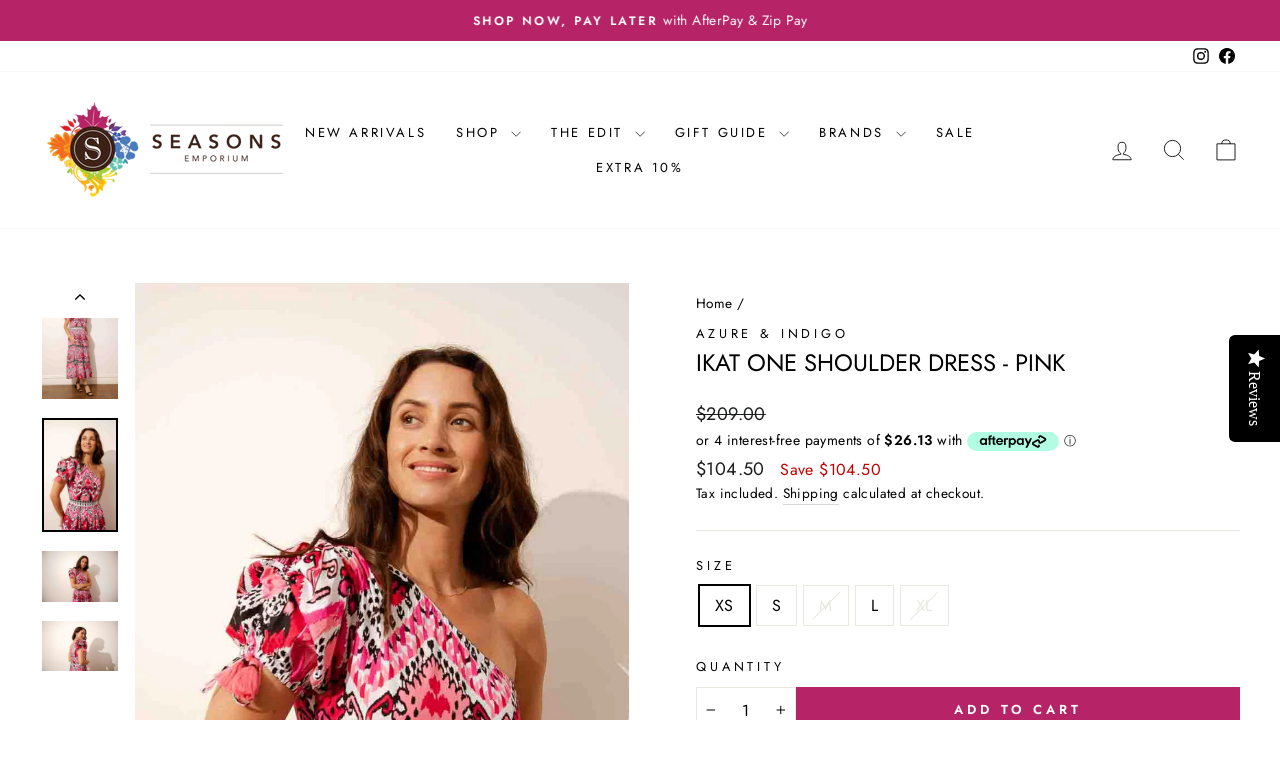

--- FILE ---
content_type: text/html; charset=utf-8
request_url: https://www.seasonsemporium.com/products/ikat-one-shoulder-dress-pink
body_size: 52717
content:
<!doctype html>
<html class="no-js" lang="en" dir="ltr">
<head>
  <meta charset="utf-8">
  <meta http-equiv="X-UA-Compatible" content="IE=edge,chrome=1">
  <meta name="viewport" content="width=device-width,initial-scale=1">
  <meta name="theme-color" content="#b62467">
  <link rel="canonical" href="https://www.seasonsemporium.com/products/ikat-one-shoulder-dress-pink">
  <link rel="preconnect" href="https://cdn.shopify.com" crossorigin>
  <link rel="preconnect" href="https://fonts.shopifycdn.com" crossorigin>
  <link rel="dns-prefetch" href="https://productreviews.shopifycdn.com">
  <link rel="dns-prefetch" href="https://ajax.googleapis.com">
  <link rel="dns-prefetch" href="https://maps.googleapis.com">
  <link rel="dns-prefetch" href="https://maps.gstatic.com"><link rel="shortcut icon" href="//www.seasonsemporium.com/cdn/shop/files/Seasons_Favicon_32x32.png?v=1613572540" type="image/png" /><title>Ikat One Shoulder Dress - Pink
&ndash; Seasons Emporium
</title>
<meta name="description" content="The Azure &amp;amp; Indigo collections are ethically and sustainably crafted with both the environment and artisan makers in mind. This philosophy means we choose to work in sustainably sourced premium 100% cotton. With a focus on signature textures and bespoke embroideries, all AZURE and INDIGO pieces are unique, offering"><meta property="og:site_name" content="Seasons Emporium">
  <meta property="og:url" content="https://www.seasonsemporium.com/products/ikat-one-shoulder-dress-pink">
  <meta property="og:title" content="Ikat One Shoulder Dress - Pink">
  <meta property="og:type" content="product">
  <meta property="og:description" content="The Azure &amp;amp; Indigo collections are ethically and sustainably crafted with both the environment and artisan makers in mind. This philosophy means we choose to work in sustainably sourced premium 100% cotton. With a focus on signature textures and bespoke embroideries, all AZURE and INDIGO pieces are unique, offering"><meta property="og:image" content="http://www.seasonsemporium.com/cdn/shop/files/AzureIkatOneShoulderDressPink1.jpg?v=1743216075">
    <meta property="og:image:secure_url" content="https://www.seasonsemporium.com/cdn/shop/files/AzureIkatOneShoulderDressPink1.jpg?v=1743216075">
    <meta property="og:image:width" content="1020">
    <meta property="og:image:height" content="1530"><meta name="twitter:site" content="@">
  <meta name="twitter:card" content="summary_large_image">
  <meta name="twitter:title" content="Ikat One Shoulder Dress - Pink">
  <meta name="twitter:description" content="The Azure &amp;amp; Indigo collections are ethically and sustainably crafted with both the environment and artisan makers in mind. This philosophy means we choose to work in sustainably sourced premium 100% cotton. With a focus on signature textures and bespoke embroideries, all AZURE and INDIGO pieces are unique, offering">
<style data-shopify>@font-face {
  font-family: Jost;
  font-weight: 400;
  font-style: normal;
  font-display: swap;
  src: url("//www.seasonsemporium.com/cdn/fonts/jost/jost_n4.d47a1b6347ce4a4c9f437608011273009d91f2b7.woff2") format("woff2"),
       url("//www.seasonsemporium.com/cdn/fonts/jost/jost_n4.791c46290e672b3f85c3d1c651ef2efa3819eadd.woff") format("woff");
}

  @font-face {
  font-family: Jost;
  font-weight: 400;
  font-style: normal;
  font-display: swap;
  src: url("//www.seasonsemporium.com/cdn/fonts/jost/jost_n4.d47a1b6347ce4a4c9f437608011273009d91f2b7.woff2") format("woff2"),
       url("//www.seasonsemporium.com/cdn/fonts/jost/jost_n4.791c46290e672b3f85c3d1c651ef2efa3819eadd.woff") format("woff");
}


  @font-face {
  font-family: Jost;
  font-weight: 600;
  font-style: normal;
  font-display: swap;
  src: url("//www.seasonsemporium.com/cdn/fonts/jost/jost_n6.ec1178db7a7515114a2d84e3dd680832b7af8b99.woff2") format("woff2"),
       url("//www.seasonsemporium.com/cdn/fonts/jost/jost_n6.b1178bb6bdd3979fef38e103a3816f6980aeaff9.woff") format("woff");
}

  @font-face {
  font-family: Jost;
  font-weight: 400;
  font-style: italic;
  font-display: swap;
  src: url("//www.seasonsemporium.com/cdn/fonts/jost/jost_i4.b690098389649750ada222b9763d55796c5283a5.woff2") format("woff2"),
       url("//www.seasonsemporium.com/cdn/fonts/jost/jost_i4.fd766415a47e50b9e391ae7ec04e2ae25e7e28b0.woff") format("woff");
}

  @font-face {
  font-family: Jost;
  font-weight: 600;
  font-style: italic;
  font-display: swap;
  src: url("//www.seasonsemporium.com/cdn/fonts/jost/jost_i6.9af7e5f39e3a108c08f24047a4276332d9d7b85e.woff2") format("woff2"),
       url("//www.seasonsemporium.com/cdn/fonts/jost/jost_i6.2bf310262638f998ed206777ce0b9a3b98b6fe92.woff") format("woff");
}

</style><link href="//www.seasonsemporium.com/cdn/shop/t/5/assets/theme.css?v=58667173151125191541746673282" rel="stylesheet" type="text/css" media="all" />
  <link href="//www.seasonsemporium.com/cdn/shop/t/5/assets/custom.css?v=151961741965435378641743547319" rel="stylesheet" type="text/css" media="all" />
<style data-shopify>:root {
    --typeHeaderPrimary: Jost;
    --typeHeaderFallback: sans-serif;
    --typeHeaderSize: 28px;
    --typeHeaderWeight: 400;
    --typeHeaderLineHeight: 1;
    --typeHeaderSpacing: 0.0em;

    --typeBasePrimary:Jost;
    --typeBaseFallback:sans-serif;
    --typeBaseSize: 16px;
    --typeBaseWeight: 400;
    --typeBaseSpacing: 0.025em;
    --typeBaseLineHeight: 1.6;
    --typeBaselineHeightMinus01: 1.5;

    --typeCollectionTitle: 18px;

    --iconWeight: 2px;
    --iconLinecaps: miter;

    
        --buttonRadius: 0;
    

    --colorGridOverlayOpacity: 0.1;
    }

    .placeholder-content {
    background-image: linear-gradient(100deg, #ffffff 40%, #f7f7f7 63%, #ffffff 79%);
    }</style><script>
    document.documentElement.className = document.documentElement.className.replace('no-js', 'js');

    window.theme = window.theme || {};
    theme.routes = {
      home: "/",
      cart: "/cart.js",
      cartPage: "/cart",
      cartAdd: "/cart/add.js",
      cartChange: "/cart/change.js",
      search: "/search",
      predictiveSearch: "/search/suggest"
    };
    theme.strings = {
      soldOut: "Sold Out",
      unavailable: "Unavailable",
      inStockLabel: "In stock, ready to ship",
      oneStockLabel: "Low stock - [count] item left",
      otherStockLabel: "Low stock - [count] items left",
      willNotShipUntil: "Ready to ship [date]",
      willBeInStockAfter: "Back in stock [date]",
      waitingForStock: "Backordered, shipping soon",
      savePrice: "Save [saved_amount]",
      cartEmpty: "Your cart is currently empty.",
      cartTermsConfirmation: "You must agree with the terms and conditions of sales to check out",
      searchCollections: "Collections",
      searchPages: "Pages",
      searchArticles: "Articles",
      productFrom: "from ",
      maxQuantity: "You can only have [quantity] of [title] in your cart."
    };
    theme.settings = {
      cartType: "drawer",
      isCustomerTemplate: false,
      moneyFormat: "${{amount}}",
      saveType: "dollar",
      productImageSize: "portrait",
      productImageCover: false,
      predictiveSearch: true,
      predictiveSearchType: null,
      predictiveSearchVendor: false,
      predictiveSearchPrice: false,
      quickView: false,
      themeName: 'Impulse',
      themeVersion: "7.5.0"
    };
  </script>

  <script>window.performance && window.performance.mark && window.performance.mark('shopify.content_for_header.start');</script><meta name="google-site-verification" content="YnzGn9Iov_Ch7CX4SdbcnMzErf2_j2OQksT0KsJpra0">
<meta name="facebook-domain-verification" content="dwan523fm6ios9rfeykglqdlzzua0a">
<meta id="shopify-digital-wallet" name="shopify-digital-wallet" content="/49145151649/digital_wallets/dialog">
<meta name="shopify-checkout-api-token" content="13f5557d39848c389bae3b80630621e9">
<meta id="in-context-paypal-metadata" data-shop-id="49145151649" data-venmo-supported="false" data-environment="production" data-locale="en_US" data-paypal-v4="true" data-currency="AUD">
<link rel="alternate" type="application/json+oembed" href="https://www.seasonsemporium.com/products/ikat-one-shoulder-dress-pink.oembed">
<script async="async" src="/checkouts/internal/preloads.js?locale=en-AU"></script>
<link rel="preconnect" href="https://shop.app" crossorigin="anonymous">
<script async="async" src="https://shop.app/checkouts/internal/preloads.js?locale=en-AU&shop_id=49145151649" crossorigin="anonymous"></script>
<script id="apple-pay-shop-capabilities" type="application/json">{"shopId":49145151649,"countryCode":"AU","currencyCode":"AUD","merchantCapabilities":["supports3DS"],"merchantId":"gid:\/\/shopify\/Shop\/49145151649","merchantName":"Seasons Emporium","requiredBillingContactFields":["postalAddress","email","phone"],"requiredShippingContactFields":["postalAddress","email","phone"],"shippingType":"shipping","supportedNetworks":["visa","masterCard","amex","jcb"],"total":{"type":"pending","label":"Seasons Emporium","amount":"1.00"},"shopifyPaymentsEnabled":true,"supportsSubscriptions":true}</script>
<script id="shopify-features" type="application/json">{"accessToken":"13f5557d39848c389bae3b80630621e9","betas":["rich-media-storefront-analytics"],"domain":"www.seasonsemporium.com","predictiveSearch":true,"shopId":49145151649,"locale":"en"}</script>
<script>var Shopify = Shopify || {};
Shopify.shop = "seasons-emporium-2020.myshopify.com";
Shopify.locale = "en";
Shopify.currency = {"active":"AUD","rate":"1.0"};
Shopify.country = "AU";
Shopify.theme = {"name":"seasons-emporium\/master","id":142757101804,"schema_name":"Impulse","schema_version":"7.5.0","theme_store_id":null,"role":"main"};
Shopify.theme.handle = "null";
Shopify.theme.style = {"id":null,"handle":null};
Shopify.cdnHost = "www.seasonsemporium.com/cdn";
Shopify.routes = Shopify.routes || {};
Shopify.routes.root = "/";</script>
<script type="module">!function(o){(o.Shopify=o.Shopify||{}).modules=!0}(window);</script>
<script>!function(o){function n(){var o=[];function n(){o.push(Array.prototype.slice.apply(arguments))}return n.q=o,n}var t=o.Shopify=o.Shopify||{};t.loadFeatures=n(),t.autoloadFeatures=n()}(window);</script>
<script>
  window.ShopifyPay = window.ShopifyPay || {};
  window.ShopifyPay.apiHost = "shop.app\/pay";
  window.ShopifyPay.redirectState = null;
</script>
<script id="shop-js-analytics" type="application/json">{"pageType":"product"}</script>
<script defer="defer" async type="module" src="//www.seasonsemporium.com/cdn/shopifycloud/shop-js/modules/v2/client.init-shop-cart-sync_C5BV16lS.en.esm.js"></script>
<script defer="defer" async type="module" src="//www.seasonsemporium.com/cdn/shopifycloud/shop-js/modules/v2/chunk.common_CygWptCX.esm.js"></script>
<script type="module">
  await import("//www.seasonsemporium.com/cdn/shopifycloud/shop-js/modules/v2/client.init-shop-cart-sync_C5BV16lS.en.esm.js");
await import("//www.seasonsemporium.com/cdn/shopifycloud/shop-js/modules/v2/chunk.common_CygWptCX.esm.js");

  window.Shopify.SignInWithShop?.initShopCartSync?.({"fedCMEnabled":true,"windoidEnabled":true});

</script>
<script>
  window.Shopify = window.Shopify || {};
  if (!window.Shopify.featureAssets) window.Shopify.featureAssets = {};
  window.Shopify.featureAssets['shop-js'] = {"shop-cart-sync":["modules/v2/client.shop-cart-sync_ZFArdW7E.en.esm.js","modules/v2/chunk.common_CygWptCX.esm.js"],"init-fed-cm":["modules/v2/client.init-fed-cm_CmiC4vf6.en.esm.js","modules/v2/chunk.common_CygWptCX.esm.js"],"shop-button":["modules/v2/client.shop-button_tlx5R9nI.en.esm.js","modules/v2/chunk.common_CygWptCX.esm.js"],"shop-cash-offers":["modules/v2/client.shop-cash-offers_DOA2yAJr.en.esm.js","modules/v2/chunk.common_CygWptCX.esm.js","modules/v2/chunk.modal_D71HUcav.esm.js"],"init-windoid":["modules/v2/client.init-windoid_sURxWdc1.en.esm.js","modules/v2/chunk.common_CygWptCX.esm.js"],"shop-toast-manager":["modules/v2/client.shop-toast-manager_ClPi3nE9.en.esm.js","modules/v2/chunk.common_CygWptCX.esm.js"],"init-shop-email-lookup-coordinator":["modules/v2/client.init-shop-email-lookup-coordinator_B8hsDcYM.en.esm.js","modules/v2/chunk.common_CygWptCX.esm.js"],"init-shop-cart-sync":["modules/v2/client.init-shop-cart-sync_C5BV16lS.en.esm.js","modules/v2/chunk.common_CygWptCX.esm.js"],"avatar":["modules/v2/client.avatar_BTnouDA3.en.esm.js"],"pay-button":["modules/v2/client.pay-button_FdsNuTd3.en.esm.js","modules/v2/chunk.common_CygWptCX.esm.js"],"init-customer-accounts":["modules/v2/client.init-customer-accounts_DxDtT_ad.en.esm.js","modules/v2/client.shop-login-button_C5VAVYt1.en.esm.js","modules/v2/chunk.common_CygWptCX.esm.js","modules/v2/chunk.modal_D71HUcav.esm.js"],"init-shop-for-new-customer-accounts":["modules/v2/client.init-shop-for-new-customer-accounts_ChsxoAhi.en.esm.js","modules/v2/client.shop-login-button_C5VAVYt1.en.esm.js","modules/v2/chunk.common_CygWptCX.esm.js","modules/v2/chunk.modal_D71HUcav.esm.js"],"shop-login-button":["modules/v2/client.shop-login-button_C5VAVYt1.en.esm.js","modules/v2/chunk.common_CygWptCX.esm.js","modules/v2/chunk.modal_D71HUcav.esm.js"],"init-customer-accounts-sign-up":["modules/v2/client.init-customer-accounts-sign-up_CPSyQ0Tj.en.esm.js","modules/v2/client.shop-login-button_C5VAVYt1.en.esm.js","modules/v2/chunk.common_CygWptCX.esm.js","modules/v2/chunk.modal_D71HUcav.esm.js"],"shop-follow-button":["modules/v2/client.shop-follow-button_Cva4Ekp9.en.esm.js","modules/v2/chunk.common_CygWptCX.esm.js","modules/v2/chunk.modal_D71HUcav.esm.js"],"checkout-modal":["modules/v2/client.checkout-modal_BPM8l0SH.en.esm.js","modules/v2/chunk.common_CygWptCX.esm.js","modules/v2/chunk.modal_D71HUcav.esm.js"],"lead-capture":["modules/v2/client.lead-capture_Bi8yE_yS.en.esm.js","modules/v2/chunk.common_CygWptCX.esm.js","modules/v2/chunk.modal_D71HUcav.esm.js"],"shop-login":["modules/v2/client.shop-login_D6lNrXab.en.esm.js","modules/v2/chunk.common_CygWptCX.esm.js","modules/v2/chunk.modal_D71HUcav.esm.js"],"payment-terms":["modules/v2/client.payment-terms_CZxnsJam.en.esm.js","modules/v2/chunk.common_CygWptCX.esm.js","modules/v2/chunk.modal_D71HUcav.esm.js"]};
</script>
<script>(function() {
  var isLoaded = false;
  function asyncLoad() {
    if (isLoaded) return;
    isLoaded = true;
    var urls = ["https:\/\/s3.amazonaws.com\/pixelpop\/usercontent\/scripts\/8ab55010-c186-4350-8c9c-db232eecd85b\/pixelpop.js?shop=seasons-emporium-2020.myshopify.com","https:\/\/cdn-widgetsrepository.yotpo.com\/v1\/loader\/pILFSJh1riQY1soW5zOP8iEXw4EksQmRUwr9pxm5?shop=seasons-emporium-2020.myshopify.com","\/\/cdn.shopify.com\/proxy\/a1c21b61e81cd6801997b7bf480cba7d212d0b0f6c06ab7c0507e31195dd3a04\/cdn.nfcube.com\/instafeed-95e09338673ff02f6e393440b0aeeeee.js?shop=seasons-emporium-2020.myshopify.com\u0026sp-cache-control=cHVibGljLCBtYXgtYWdlPTkwMA"];
    for (var i = 0; i < urls.length; i++) {
      var s = document.createElement('script');
      s.type = 'text/javascript';
      s.async = true;
      s.src = urls[i];
      var x = document.getElementsByTagName('script')[0];
      x.parentNode.insertBefore(s, x);
    }
  };
  if(window.attachEvent) {
    window.attachEvent('onload', asyncLoad);
  } else {
    window.addEventListener('load', asyncLoad, false);
  }
})();</script>
<script id="__st">var __st={"a":49145151649,"offset":36000,"reqid":"68dcc873-5c93-4e53-9009-cfba8a21e399-1768661765","pageurl":"www.seasonsemporium.com\/products\/ikat-one-shoulder-dress-pink","u":"b9d87298d679","p":"product","rtyp":"product","rid":8010747642092};</script>
<script>window.ShopifyPaypalV4VisibilityTracking = true;</script>
<script id="captcha-bootstrap">!function(){'use strict';const t='contact',e='account',n='new_comment',o=[[t,t],['blogs',n],['comments',n],[t,'customer']],c=[[e,'customer_login'],[e,'guest_login'],[e,'recover_customer_password'],[e,'create_customer']],r=t=>t.map((([t,e])=>`form[action*='/${t}']:not([data-nocaptcha='true']) input[name='form_type'][value='${e}']`)).join(','),a=t=>()=>t?[...document.querySelectorAll(t)].map((t=>t.form)):[];function s(){const t=[...o],e=r(t);return a(e)}const i='password',u='form_key',d=['recaptcha-v3-token','g-recaptcha-response','h-captcha-response',i],f=()=>{try{return window.sessionStorage}catch{return}},m='__shopify_v',_=t=>t.elements[u];function p(t,e,n=!1){try{const o=window.sessionStorage,c=JSON.parse(o.getItem(e)),{data:r}=function(t){const{data:e,action:n}=t;return t[m]||n?{data:e,action:n}:{data:t,action:n}}(c);for(const[e,n]of Object.entries(r))t.elements[e]&&(t.elements[e].value=n);n&&o.removeItem(e)}catch(o){console.error('form repopulation failed',{error:o})}}const l='form_type',E='cptcha';function T(t){t.dataset[E]=!0}const w=window,h=w.document,L='Shopify',v='ce_forms',y='captcha';let A=!1;((t,e)=>{const n=(g='f06e6c50-85a8-45c8-87d0-21a2b65856fe',I='https://cdn.shopify.com/shopifycloud/storefront-forms-hcaptcha/ce_storefront_forms_captcha_hcaptcha.v1.5.2.iife.js',D={infoText:'Protected by hCaptcha',privacyText:'Privacy',termsText:'Terms'},(t,e,n)=>{const o=w[L][v],c=o.bindForm;if(c)return c(t,g,e,D).then(n);var r;o.q.push([[t,g,e,D],n]),r=I,A||(h.body.append(Object.assign(h.createElement('script'),{id:'captcha-provider',async:!0,src:r})),A=!0)});var g,I,D;w[L]=w[L]||{},w[L][v]=w[L][v]||{},w[L][v].q=[],w[L][y]=w[L][y]||{},w[L][y].protect=function(t,e){n(t,void 0,e),T(t)},Object.freeze(w[L][y]),function(t,e,n,w,h,L){const[v,y,A,g]=function(t,e,n){const i=e?o:[],u=t?c:[],d=[...i,...u],f=r(d),m=r(i),_=r(d.filter((([t,e])=>n.includes(e))));return[a(f),a(m),a(_),s()]}(w,h,L),I=t=>{const e=t.target;return e instanceof HTMLFormElement?e:e&&e.form},D=t=>v().includes(t);t.addEventListener('submit',(t=>{const e=I(t);if(!e)return;const n=D(e)&&!e.dataset.hcaptchaBound&&!e.dataset.recaptchaBound,o=_(e),c=g().includes(e)&&(!o||!o.value);(n||c)&&t.preventDefault(),c&&!n&&(function(t){try{if(!f())return;!function(t){const e=f();if(!e)return;const n=_(t);if(!n)return;const o=n.value;o&&e.removeItem(o)}(t);const e=Array.from(Array(32),(()=>Math.random().toString(36)[2])).join('');!function(t,e){_(t)||t.append(Object.assign(document.createElement('input'),{type:'hidden',name:u})),t.elements[u].value=e}(t,e),function(t,e){const n=f();if(!n)return;const o=[...t.querySelectorAll(`input[type='${i}']`)].map((({name:t})=>t)),c=[...d,...o],r={};for(const[a,s]of new FormData(t).entries())c.includes(a)||(r[a]=s);n.setItem(e,JSON.stringify({[m]:1,action:t.action,data:r}))}(t,e)}catch(e){console.error('failed to persist form',e)}}(e),e.submit())}));const S=(t,e)=>{t&&!t.dataset[E]&&(n(t,e.some((e=>e===t))),T(t))};for(const o of['focusin','change'])t.addEventListener(o,(t=>{const e=I(t);D(e)&&S(e,y())}));const B=e.get('form_key'),M=e.get(l),P=B&&M;t.addEventListener('DOMContentLoaded',(()=>{const t=y();if(P)for(const e of t)e.elements[l].value===M&&p(e,B);[...new Set([...A(),...v().filter((t=>'true'===t.dataset.shopifyCaptcha))])].forEach((e=>S(e,t)))}))}(h,new URLSearchParams(w.location.search),n,t,e,['guest_login'])})(!0,!0)}();</script>
<script integrity="sha256-4kQ18oKyAcykRKYeNunJcIwy7WH5gtpwJnB7kiuLZ1E=" data-source-attribution="shopify.loadfeatures" defer="defer" src="//www.seasonsemporium.com/cdn/shopifycloud/storefront/assets/storefront/load_feature-a0a9edcb.js" crossorigin="anonymous"></script>
<script crossorigin="anonymous" defer="defer" src="//www.seasonsemporium.com/cdn/shopifycloud/storefront/assets/shopify_pay/storefront-65b4c6d7.js?v=20250812"></script>
<script data-source-attribution="shopify.dynamic_checkout.dynamic.init">var Shopify=Shopify||{};Shopify.PaymentButton=Shopify.PaymentButton||{isStorefrontPortableWallets:!0,init:function(){window.Shopify.PaymentButton.init=function(){};var t=document.createElement("script");t.src="https://www.seasonsemporium.com/cdn/shopifycloud/portable-wallets/latest/portable-wallets.en.js",t.type="module",document.head.appendChild(t)}};
</script>
<script data-source-attribution="shopify.dynamic_checkout.buyer_consent">
  function portableWalletsHideBuyerConsent(e){var t=document.getElementById("shopify-buyer-consent"),n=document.getElementById("shopify-subscription-policy-button");t&&n&&(t.classList.add("hidden"),t.setAttribute("aria-hidden","true"),n.removeEventListener("click",e))}function portableWalletsShowBuyerConsent(e){var t=document.getElementById("shopify-buyer-consent"),n=document.getElementById("shopify-subscription-policy-button");t&&n&&(t.classList.remove("hidden"),t.removeAttribute("aria-hidden"),n.addEventListener("click",e))}window.Shopify?.PaymentButton&&(window.Shopify.PaymentButton.hideBuyerConsent=portableWalletsHideBuyerConsent,window.Shopify.PaymentButton.showBuyerConsent=portableWalletsShowBuyerConsent);
</script>
<script data-source-attribution="shopify.dynamic_checkout.cart.bootstrap">document.addEventListener("DOMContentLoaded",(function(){function t(){return document.querySelector("shopify-accelerated-checkout-cart, shopify-accelerated-checkout")}if(t())Shopify.PaymentButton.init();else{new MutationObserver((function(e,n){t()&&(Shopify.PaymentButton.init(),n.disconnect())})).observe(document.body,{childList:!0,subtree:!0})}}));
</script>
<link id="shopify-accelerated-checkout-styles" rel="stylesheet" media="screen" href="https://www.seasonsemporium.com/cdn/shopifycloud/portable-wallets/latest/accelerated-checkout-backwards-compat.css" crossorigin="anonymous">
<style id="shopify-accelerated-checkout-cart">
        #shopify-buyer-consent {
  margin-top: 1em;
  display: inline-block;
  width: 100%;
}

#shopify-buyer-consent.hidden {
  display: none;
}

#shopify-subscription-policy-button {
  background: none;
  border: none;
  padding: 0;
  text-decoration: underline;
  font-size: inherit;
  cursor: pointer;
}

#shopify-subscription-policy-button::before {
  box-shadow: none;
}

      </style>

<script>window.performance && window.performance.mark && window.performance.mark('shopify.content_for_header.end');</script>

  <script src="//www.seasonsemporium.com/cdn/shop/t/5/assets/vendor-scripts-v11.js" defer="defer"></script><link rel="stylesheet" href="//www.seasonsemporium.com/cdn/shop/t/5/assets/country-flags.css"><script src="//www.seasonsemporium.com/cdn/shop/t/5/assets/theme.js?v=53227735482380516811725241671" defer="defer"></script>
  <script src="//www.seasonsemporium.com/cdn/shop/t/5/assets/arkhi.js?v=56565567528146952341725241670" defer="defer"></script>

  <style>
    .grid-product__tag--online-only {
      background-color: #000000;
      color: #ffffff;
    }
  </style>
<!-- BEGIN app block: shopify://apps/yotpo-product-reviews/blocks/reviews_tab/eb7dfd7d-db44-4334-bc49-c893b51b36cf -->

    <div
            class="yotpo-widget-instance"
            data-yotpo-instance-id="1055059"
            data-yotpo-product-id="8010747642092">
    </div>



<!-- END app block --><!-- BEGIN app block: shopify://apps/simprosys-google-shopping-feed/blocks/core_settings_block/1f0b859e-9fa6-4007-97e8-4513aff5ff3b --><!-- BEGIN: GSF App Core Tags & Scripts by Simprosys Google Shopping Feed -->









<!-- END: GSF App Core Tags & Scripts by Simprosys Google Shopping Feed -->
<!-- END app block --><!-- BEGIN app block: shopify://apps/yotpo-product-reviews/blocks/settings/eb7dfd7d-db44-4334-bc49-c893b51b36cf -->


<script type="text/javascript">
  (function e(){var e=document.createElement("script");
  e.type="text/javascript",e.async=true,
  e.src="//staticw2.yotpo.com/pILFSJh1riQY1soW5zOP8iEXw4EksQmRUwr9pxm5/widget.js?lang=en";
  var t=document.getElementsByTagName("script")[0];
  t.parentNode.insertBefore(e,t)})();
</script>



  
<!-- END app block --><!-- BEGIN app block: shopify://apps/klaviyo-email-marketing-sms/blocks/klaviyo-onsite-embed/2632fe16-c075-4321-a88b-50b567f42507 -->












  <script async src="https://static.klaviyo.com/onsite/js/TnvmB8/klaviyo.js?company_id=TnvmB8"></script>
  <script>!function(){if(!window.klaviyo){window._klOnsite=window._klOnsite||[];try{window.klaviyo=new Proxy({},{get:function(n,i){return"push"===i?function(){var n;(n=window._klOnsite).push.apply(n,arguments)}:function(){for(var n=arguments.length,o=new Array(n),w=0;w<n;w++)o[w]=arguments[w];var t="function"==typeof o[o.length-1]?o.pop():void 0,e=new Promise((function(n){window._klOnsite.push([i].concat(o,[function(i){t&&t(i),n(i)}]))}));return e}}})}catch(n){window.klaviyo=window.klaviyo||[],window.klaviyo.push=function(){var n;(n=window._klOnsite).push.apply(n,arguments)}}}}();</script>

  
    <script id="viewed_product">
      if (item == null) {
        var _learnq = _learnq || [];

        var MetafieldReviews = null
        var MetafieldYotpoRating = null
        var MetafieldYotpoCount = null
        var MetafieldLooxRating = null
        var MetafieldLooxCount = null
        var okendoProduct = null
        var okendoProductReviewCount = null
        var okendoProductReviewAverageValue = null
        try {
          // The following fields are used for Customer Hub recently viewed in order to add reviews.
          // This information is not part of __kla_viewed. Instead, it is part of __kla_viewed_reviewed_items
          MetafieldReviews = {"rating_count":0};
          MetafieldYotpoRating = "0"
          MetafieldYotpoCount = "0"
          MetafieldLooxRating = null
          MetafieldLooxCount = null

          okendoProduct = null
          // If the okendo metafield is not legacy, it will error, which then requires the new json formatted data
          if (okendoProduct && 'error' in okendoProduct) {
            okendoProduct = null
          }
          okendoProductReviewCount = okendoProduct ? okendoProduct.reviewCount : null
          okendoProductReviewAverageValue = okendoProduct ? okendoProduct.reviewAverageValue : null
        } catch (error) {
          console.error('Error in Klaviyo onsite reviews tracking:', error);
        }

        var item = {
          Name: "Ikat One Shoulder Dress - Pink",
          ProductID: 8010747642092,
          Categories: ["Azure \u0026 Indigo","Bloom in Full Colour","Dresses","Fashion","ON SALE","SALE"],
          ImageURL: "https://www.seasonsemporium.com/cdn/shop/files/AzureIkatOneShoulderDressPink1_grande.jpg?v=1743216075",
          URL: "https://www.seasonsemporium.com/products/ikat-one-shoulder-dress-pink",
          Brand: "Azure \u0026 Indigo",
          Price: "$104.50",
          Value: "104.50",
          CompareAtPrice: "$209.00"
        };
        _learnq.push(['track', 'Viewed Product', item]);
        _learnq.push(['trackViewedItem', {
          Title: item.Name,
          ItemId: item.ProductID,
          Categories: item.Categories,
          ImageUrl: item.ImageURL,
          Url: item.URL,
          Metadata: {
            Brand: item.Brand,
            Price: item.Price,
            Value: item.Value,
            CompareAtPrice: item.CompareAtPrice
          },
          metafields:{
            reviews: MetafieldReviews,
            yotpo:{
              rating: MetafieldYotpoRating,
              count: MetafieldYotpoCount,
            },
            loox:{
              rating: MetafieldLooxRating,
              count: MetafieldLooxCount,
            },
            okendo: {
              rating: okendoProductReviewAverageValue,
              count: okendoProductReviewCount,
            }
          }
        }]);
      }
    </script>
  




  <script>
    window.klaviyoReviewsProductDesignMode = false
  </script>







<!-- END app block --><script src="https://cdn.shopify.com/extensions/019ba1fd-d39b-7fca-92c2-cfa883e82613/globo-color-swatch-213/assets/globoswatch.js" type="text/javascript" defer="defer"></script>
<link href="https://monorail-edge.shopifysvc.com" rel="dns-prefetch">
<script>(function(){if ("sendBeacon" in navigator && "performance" in window) {try {var session_token_from_headers = performance.getEntriesByType('navigation')[0].serverTiming.find(x => x.name == '_s').description;} catch {var session_token_from_headers = undefined;}var session_cookie_matches = document.cookie.match(/_shopify_s=([^;]*)/);var session_token_from_cookie = session_cookie_matches && session_cookie_matches.length === 2 ? session_cookie_matches[1] : "";var session_token = session_token_from_headers || session_token_from_cookie || "";function handle_abandonment_event(e) {var entries = performance.getEntries().filter(function(entry) {return /monorail-edge.shopifysvc.com/.test(entry.name);});if (!window.abandonment_tracked && entries.length === 0) {window.abandonment_tracked = true;var currentMs = Date.now();var navigation_start = performance.timing.navigationStart;var payload = {shop_id: 49145151649,url: window.location.href,navigation_start,duration: currentMs - navigation_start,session_token,page_type: "product"};window.navigator.sendBeacon("https://monorail-edge.shopifysvc.com/v1/produce", JSON.stringify({schema_id: "online_store_buyer_site_abandonment/1.1",payload: payload,metadata: {event_created_at_ms: currentMs,event_sent_at_ms: currentMs}}));}}window.addEventListener('pagehide', handle_abandonment_event);}}());</script>
<script id="web-pixels-manager-setup">(function e(e,d,r,n,o){if(void 0===o&&(o={}),!Boolean(null===(a=null===(i=window.Shopify)||void 0===i?void 0:i.analytics)||void 0===a?void 0:a.replayQueue)){var i,a;window.Shopify=window.Shopify||{};var t=window.Shopify;t.analytics=t.analytics||{};var s=t.analytics;s.replayQueue=[],s.publish=function(e,d,r){return s.replayQueue.push([e,d,r]),!0};try{self.performance.mark("wpm:start")}catch(e){}var l=function(){var e={modern:/Edge?\/(1{2}[4-9]|1[2-9]\d|[2-9]\d{2}|\d{4,})\.\d+(\.\d+|)|Firefox\/(1{2}[4-9]|1[2-9]\d|[2-9]\d{2}|\d{4,})\.\d+(\.\d+|)|Chrom(ium|e)\/(9{2}|\d{3,})\.\d+(\.\d+|)|(Maci|X1{2}).+ Version\/(15\.\d+|(1[6-9]|[2-9]\d|\d{3,})\.\d+)([,.]\d+|)( \(\w+\)|)( Mobile\/\w+|) Safari\/|Chrome.+OPR\/(9{2}|\d{3,})\.\d+\.\d+|(CPU[ +]OS|iPhone[ +]OS|CPU[ +]iPhone|CPU IPhone OS|CPU iPad OS)[ +]+(15[._]\d+|(1[6-9]|[2-9]\d|\d{3,})[._]\d+)([._]\d+|)|Android:?[ /-](13[3-9]|1[4-9]\d|[2-9]\d{2}|\d{4,})(\.\d+|)(\.\d+|)|Android.+Firefox\/(13[5-9]|1[4-9]\d|[2-9]\d{2}|\d{4,})\.\d+(\.\d+|)|Android.+Chrom(ium|e)\/(13[3-9]|1[4-9]\d|[2-9]\d{2}|\d{4,})\.\d+(\.\d+|)|SamsungBrowser\/([2-9]\d|\d{3,})\.\d+/,legacy:/Edge?\/(1[6-9]|[2-9]\d|\d{3,})\.\d+(\.\d+|)|Firefox\/(5[4-9]|[6-9]\d|\d{3,})\.\d+(\.\d+|)|Chrom(ium|e)\/(5[1-9]|[6-9]\d|\d{3,})\.\d+(\.\d+|)([\d.]+$|.*Safari\/(?![\d.]+ Edge\/[\d.]+$))|(Maci|X1{2}).+ Version\/(10\.\d+|(1[1-9]|[2-9]\d|\d{3,})\.\d+)([,.]\d+|)( \(\w+\)|)( Mobile\/\w+|) Safari\/|Chrome.+OPR\/(3[89]|[4-9]\d|\d{3,})\.\d+\.\d+|(CPU[ +]OS|iPhone[ +]OS|CPU[ +]iPhone|CPU IPhone OS|CPU iPad OS)[ +]+(10[._]\d+|(1[1-9]|[2-9]\d|\d{3,})[._]\d+)([._]\d+|)|Android:?[ /-](13[3-9]|1[4-9]\d|[2-9]\d{2}|\d{4,})(\.\d+|)(\.\d+|)|Mobile Safari.+OPR\/([89]\d|\d{3,})\.\d+\.\d+|Android.+Firefox\/(13[5-9]|1[4-9]\d|[2-9]\d{2}|\d{4,})\.\d+(\.\d+|)|Android.+Chrom(ium|e)\/(13[3-9]|1[4-9]\d|[2-9]\d{2}|\d{4,})\.\d+(\.\d+|)|Android.+(UC? ?Browser|UCWEB|U3)[ /]?(15\.([5-9]|\d{2,})|(1[6-9]|[2-9]\d|\d{3,})\.\d+)\.\d+|SamsungBrowser\/(5\.\d+|([6-9]|\d{2,})\.\d+)|Android.+MQ{2}Browser\/(14(\.(9|\d{2,})|)|(1[5-9]|[2-9]\d|\d{3,})(\.\d+|))(\.\d+|)|K[Aa][Ii]OS\/(3\.\d+|([4-9]|\d{2,})\.\d+)(\.\d+|)/},d=e.modern,r=e.legacy,n=navigator.userAgent;return n.match(d)?"modern":n.match(r)?"legacy":"unknown"}(),u="modern"===l?"modern":"legacy",c=(null!=n?n:{modern:"",legacy:""})[u],f=function(e){return[e.baseUrl,"/wpm","/b",e.hashVersion,"modern"===e.buildTarget?"m":"l",".js"].join("")}({baseUrl:d,hashVersion:r,buildTarget:u}),m=function(e){var d=e.version,r=e.bundleTarget,n=e.surface,o=e.pageUrl,i=e.monorailEndpoint;return{emit:function(e){var a=e.status,t=e.errorMsg,s=(new Date).getTime(),l=JSON.stringify({metadata:{event_sent_at_ms:s},events:[{schema_id:"web_pixels_manager_load/3.1",payload:{version:d,bundle_target:r,page_url:o,status:a,surface:n,error_msg:t},metadata:{event_created_at_ms:s}}]});if(!i)return console&&console.warn&&console.warn("[Web Pixels Manager] No Monorail endpoint provided, skipping logging."),!1;try{return self.navigator.sendBeacon.bind(self.navigator)(i,l)}catch(e){}var u=new XMLHttpRequest;try{return u.open("POST",i,!0),u.setRequestHeader("Content-Type","text/plain"),u.send(l),!0}catch(e){return console&&console.warn&&console.warn("[Web Pixels Manager] Got an unhandled error while logging to Monorail."),!1}}}}({version:r,bundleTarget:l,surface:e.surface,pageUrl:self.location.href,monorailEndpoint:e.monorailEndpoint});try{o.browserTarget=l,function(e){var d=e.src,r=e.async,n=void 0===r||r,o=e.onload,i=e.onerror,a=e.sri,t=e.scriptDataAttributes,s=void 0===t?{}:t,l=document.createElement("script"),u=document.querySelector("head"),c=document.querySelector("body");if(l.async=n,l.src=d,a&&(l.integrity=a,l.crossOrigin="anonymous"),s)for(var f in s)if(Object.prototype.hasOwnProperty.call(s,f))try{l.dataset[f]=s[f]}catch(e){}if(o&&l.addEventListener("load",o),i&&l.addEventListener("error",i),u)u.appendChild(l);else{if(!c)throw new Error("Did not find a head or body element to append the script");c.appendChild(l)}}({src:f,async:!0,onload:function(){if(!function(){var e,d;return Boolean(null===(d=null===(e=window.Shopify)||void 0===e?void 0:e.analytics)||void 0===d?void 0:d.initialized)}()){var d=window.webPixelsManager.init(e)||void 0;if(d){var r=window.Shopify.analytics;r.replayQueue.forEach((function(e){var r=e[0],n=e[1],o=e[2];d.publishCustomEvent(r,n,o)})),r.replayQueue=[],r.publish=d.publishCustomEvent,r.visitor=d.visitor,r.initialized=!0}}},onerror:function(){return m.emit({status:"failed",errorMsg:"".concat(f," has failed to load")})},sri:function(e){var d=/^sha384-[A-Za-z0-9+/=]+$/;return"string"==typeof e&&d.test(e)}(c)?c:"",scriptDataAttributes:o}),m.emit({status:"loading"})}catch(e){m.emit({status:"failed",errorMsg:(null==e?void 0:e.message)||"Unknown error"})}}})({shopId: 49145151649,storefrontBaseUrl: "https://www.seasonsemporium.com",extensionsBaseUrl: "https://extensions.shopifycdn.com/cdn/shopifycloud/web-pixels-manager",monorailEndpoint: "https://monorail-edge.shopifysvc.com/unstable/produce_batch",surface: "storefront-renderer",enabledBetaFlags: ["2dca8a86"],webPixelsConfigList: [{"id":"1832747244","configuration":"{\"accountID\":\"TnvmB8\",\"webPixelConfig\":\"eyJlbmFibGVBZGRlZFRvQ2FydEV2ZW50cyI6IHRydWV9\"}","eventPayloadVersion":"v1","runtimeContext":"STRICT","scriptVersion":"524f6c1ee37bacdca7657a665bdca589","type":"APP","apiClientId":123074,"privacyPurposes":["ANALYTICS","MARKETING"],"dataSharingAdjustments":{"protectedCustomerApprovalScopes":["read_customer_address","read_customer_email","read_customer_name","read_customer_personal_data","read_customer_phone"]}},{"id":"1700626668","configuration":"{\"yotpoStoreId\":\"pILFSJh1riQY1soW5zOP8iEXw4EksQmRUwr9pxm5\"}","eventPayloadVersion":"v1","runtimeContext":"STRICT","scriptVersion":"8bb37a256888599d9a3d57f0551d3859","type":"APP","apiClientId":70132,"privacyPurposes":["ANALYTICS","MARKETING","SALE_OF_DATA"],"dataSharingAdjustments":{"protectedCustomerApprovalScopes":["read_customer_address","read_customer_email","read_customer_name","read_customer_personal_data","read_customer_phone"]}},{"id":"458260716","configuration":"{\"config\":\"{\\\"google_tag_ids\\\":[\\\"G-EJ4EFQ0ECY\\\",\\\"AW-964150690\\\",\\\"GT-5TGZLP8S\\\"],\\\"target_country\\\":\\\"AU\\\",\\\"gtag_events\\\":[{\\\"type\\\":\\\"begin_checkout\\\",\\\"action_label\\\":[\\\"G-EJ4EFQ0ECY\\\",\\\"AW-964150690\\\/Qa4KCN6P46gaEKKL38sD\\\"]},{\\\"type\\\":\\\"search\\\",\\\"action_label\\\":[\\\"G-EJ4EFQ0ECY\\\",\\\"AW-964150690\\\/H0DkCOqP46gaEKKL38sD\\\"]},{\\\"type\\\":\\\"view_item\\\",\\\"action_label\\\":[\\\"G-EJ4EFQ0ECY\\\",\\\"AW-964150690\\\/u94ICOeP46gaEKKL38sD\\\",\\\"MC-LJS0T68S31\\\"]},{\\\"type\\\":\\\"purchase\\\",\\\"action_label\\\":[\\\"G-EJ4EFQ0ECY\\\",\\\"AW-964150690\\\/DrMGCIaO46gaEKKL38sD\\\",\\\"MC-LJS0T68S31\\\"]},{\\\"type\\\":\\\"page_view\\\",\\\"action_label\\\":[\\\"G-EJ4EFQ0ECY\\\",\\\"AW-964150690\\\/qq_yCOSP46gaEKKL38sD\\\",\\\"MC-LJS0T68S31\\\"]},{\\\"type\\\":\\\"add_payment_info\\\",\\\"action_label\\\":[\\\"G-EJ4EFQ0ECY\\\",\\\"AW-964150690\\\/3t2uCO2P46gaEKKL38sD\\\"]},{\\\"type\\\":\\\"add_to_cart\\\",\\\"action_label\\\":[\\\"G-EJ4EFQ0ECY\\\",\\\"AW-964150690\\\/fMrPCOGP46gaEKKL38sD\\\"]}],\\\"enable_monitoring_mode\\\":false}\"}","eventPayloadVersion":"v1","runtimeContext":"OPEN","scriptVersion":"b2a88bafab3e21179ed38636efcd8a93","type":"APP","apiClientId":1780363,"privacyPurposes":[],"dataSharingAdjustments":{"protectedCustomerApprovalScopes":["read_customer_address","read_customer_email","read_customer_name","read_customer_personal_data","read_customer_phone"]}},{"id":"238158060","configuration":"{\"pixel_id\":\"469037614495628\",\"pixel_type\":\"facebook_pixel\",\"metaapp_system_user_token\":\"-\"}","eventPayloadVersion":"v1","runtimeContext":"OPEN","scriptVersion":"ca16bc87fe92b6042fbaa3acc2fbdaa6","type":"APP","apiClientId":2329312,"privacyPurposes":["ANALYTICS","MARKETING","SALE_OF_DATA"],"dataSharingAdjustments":{"protectedCustomerApprovalScopes":["read_customer_address","read_customer_email","read_customer_name","read_customer_personal_data","read_customer_phone"]}},{"id":"81920236","configuration":"{\"tagID\":\"2613556578248\"}","eventPayloadVersion":"v1","runtimeContext":"STRICT","scriptVersion":"18031546ee651571ed29edbe71a3550b","type":"APP","apiClientId":3009811,"privacyPurposes":["ANALYTICS","MARKETING","SALE_OF_DATA"],"dataSharingAdjustments":{"protectedCustomerApprovalScopes":["read_customer_address","read_customer_email","read_customer_name","read_customer_personal_data","read_customer_phone"]}},{"id":"shopify-app-pixel","configuration":"{}","eventPayloadVersion":"v1","runtimeContext":"STRICT","scriptVersion":"0450","apiClientId":"shopify-pixel","type":"APP","privacyPurposes":["ANALYTICS","MARKETING"]},{"id":"shopify-custom-pixel","eventPayloadVersion":"v1","runtimeContext":"LAX","scriptVersion":"0450","apiClientId":"shopify-pixel","type":"CUSTOM","privacyPurposes":["ANALYTICS","MARKETING"]}],isMerchantRequest: false,initData: {"shop":{"name":"Seasons Emporium","paymentSettings":{"currencyCode":"AUD"},"myshopifyDomain":"seasons-emporium-2020.myshopify.com","countryCode":"AU","storefrontUrl":"https:\/\/www.seasonsemporium.com"},"customer":null,"cart":null,"checkout":null,"productVariants":[{"price":{"amount":104.5,"currencyCode":"AUD"},"product":{"title":"Ikat One Shoulder Dress - Pink","vendor":"Azure \u0026 Indigo","id":"8010747642092","untranslatedTitle":"Ikat One Shoulder Dress - Pink","url":"\/products\/ikat-one-shoulder-dress-pink","type":"Fashion"},"id":"43955631489260","image":{"src":"\/\/www.seasonsemporium.com\/cdn\/shop\/files\/AzureIkatOneShoulderDressPink4.jpg?v=1743216091"},"sku":"AI-DR-AZ-2332-PNK - 001","title":"XS","untranslatedTitle":"XS"},{"price":{"amount":104.5,"currencyCode":"AUD"},"product":{"title":"Ikat One Shoulder Dress - Pink","vendor":"Azure \u0026 Indigo","id":"8010747642092","untranslatedTitle":"Ikat One Shoulder Dress - Pink","url":"\/products\/ikat-one-shoulder-dress-pink","type":"Fashion"},"id":"43955631390956","image":{"src":"\/\/www.seasonsemporium.com\/cdn\/shop\/files\/AzureIkatOneShoulderDressPink4.jpg?v=1743216091"},"sku":"AI-DR-AZ-2332-PNK - 002","title":"S","untranslatedTitle":"S"},{"price":{"amount":104.5,"currencyCode":"AUD"},"product":{"title":"Ikat One Shoulder Dress - Pink","vendor":"Azure \u0026 Indigo","id":"8010747642092","untranslatedTitle":"Ikat One Shoulder Dress - Pink","url":"\/products\/ikat-one-shoulder-dress-pink","type":"Fashion"},"id":"43955631358188","image":{"src":"\/\/www.seasonsemporium.com\/cdn\/shop\/files\/AzureIkatOneShoulderDressPink4.jpg?v=1743216091"},"sku":"AI-DR-AZ-2332-PNK - 003","title":"M","untranslatedTitle":"M"},{"price":{"amount":104.5,"currencyCode":"AUD"},"product":{"title":"Ikat One Shoulder Dress - Pink","vendor":"Azure \u0026 Indigo","id":"8010747642092","untranslatedTitle":"Ikat One Shoulder Dress - Pink","url":"\/products\/ikat-one-shoulder-dress-pink","type":"Fashion"},"id":"43955631292652","image":{"src":"\/\/www.seasonsemporium.com\/cdn\/shop\/files\/AzureIkatOneShoulderDressPink4.jpg?v=1743216091"},"sku":"AI-DR-AZ-2332-PNK - 004","title":"L","untranslatedTitle":"L"},{"price":{"amount":104.5,"currencyCode":"AUD"},"product":{"title":"Ikat One Shoulder Dress - Pink","vendor":"Azure \u0026 Indigo","id":"8010747642092","untranslatedTitle":"Ikat One Shoulder Dress - Pink","url":"\/products\/ikat-one-shoulder-dress-pink","type":"Fashion"},"id":"43955631456492","image":{"src":"\/\/www.seasonsemporium.com\/cdn\/shop\/files\/AzureIkatOneShoulderDressPink4.jpg?v=1743216091"},"sku":"AI-DR-AZ-2332-PNK - 005","title":"XL","untranslatedTitle":"XL"}],"purchasingCompany":null},},"https://www.seasonsemporium.com/cdn","fcfee988w5aeb613cpc8e4bc33m6693e112",{"modern":"","legacy":""},{"shopId":"49145151649","storefrontBaseUrl":"https:\/\/www.seasonsemporium.com","extensionBaseUrl":"https:\/\/extensions.shopifycdn.com\/cdn\/shopifycloud\/web-pixels-manager","surface":"storefront-renderer","enabledBetaFlags":"[\"2dca8a86\"]","isMerchantRequest":"false","hashVersion":"fcfee988w5aeb613cpc8e4bc33m6693e112","publish":"custom","events":"[[\"page_viewed\",{}],[\"product_viewed\",{\"productVariant\":{\"price\":{\"amount\":104.5,\"currencyCode\":\"AUD\"},\"product\":{\"title\":\"Ikat One Shoulder Dress - Pink\",\"vendor\":\"Azure \u0026 Indigo\",\"id\":\"8010747642092\",\"untranslatedTitle\":\"Ikat One Shoulder Dress - Pink\",\"url\":\"\/products\/ikat-one-shoulder-dress-pink\",\"type\":\"Fashion\"},\"id\":\"43955631489260\",\"image\":{\"src\":\"\/\/www.seasonsemporium.com\/cdn\/shop\/files\/AzureIkatOneShoulderDressPink4.jpg?v=1743216091\"},\"sku\":\"AI-DR-AZ-2332-PNK - 001\",\"title\":\"XS\",\"untranslatedTitle\":\"XS\"}}]]"});</script><script>
  window.ShopifyAnalytics = window.ShopifyAnalytics || {};
  window.ShopifyAnalytics.meta = window.ShopifyAnalytics.meta || {};
  window.ShopifyAnalytics.meta.currency = 'AUD';
  var meta = {"product":{"id":8010747642092,"gid":"gid:\/\/shopify\/Product\/8010747642092","vendor":"Azure \u0026 Indigo","type":"Fashion","handle":"ikat-one-shoulder-dress-pink","variants":[{"id":43955631489260,"price":10450,"name":"Ikat One Shoulder Dress - Pink - XS","public_title":"XS","sku":"AI-DR-AZ-2332-PNK - 001"},{"id":43955631390956,"price":10450,"name":"Ikat One Shoulder Dress - Pink - S","public_title":"S","sku":"AI-DR-AZ-2332-PNK - 002"},{"id":43955631358188,"price":10450,"name":"Ikat One Shoulder Dress - Pink - M","public_title":"M","sku":"AI-DR-AZ-2332-PNK - 003"},{"id":43955631292652,"price":10450,"name":"Ikat One Shoulder Dress - Pink - L","public_title":"L","sku":"AI-DR-AZ-2332-PNK - 004"},{"id":43955631456492,"price":10450,"name":"Ikat One Shoulder Dress - Pink - XL","public_title":"XL","sku":"AI-DR-AZ-2332-PNK - 005"}],"remote":false},"page":{"pageType":"product","resourceType":"product","resourceId":8010747642092,"requestId":"68dcc873-5c93-4e53-9009-cfba8a21e399-1768661765"}};
  for (var attr in meta) {
    window.ShopifyAnalytics.meta[attr] = meta[attr];
  }
</script>
<script class="analytics">
  (function () {
    var customDocumentWrite = function(content) {
      var jquery = null;

      if (window.jQuery) {
        jquery = window.jQuery;
      } else if (window.Checkout && window.Checkout.$) {
        jquery = window.Checkout.$;
      }

      if (jquery) {
        jquery('body').append(content);
      }
    };

    var hasLoggedConversion = function(token) {
      if (token) {
        return document.cookie.indexOf('loggedConversion=' + token) !== -1;
      }
      return false;
    }

    var setCookieIfConversion = function(token) {
      if (token) {
        var twoMonthsFromNow = new Date(Date.now());
        twoMonthsFromNow.setMonth(twoMonthsFromNow.getMonth() + 2);

        document.cookie = 'loggedConversion=' + token + '; expires=' + twoMonthsFromNow;
      }
    }

    var trekkie = window.ShopifyAnalytics.lib = window.trekkie = window.trekkie || [];
    if (trekkie.integrations) {
      return;
    }
    trekkie.methods = [
      'identify',
      'page',
      'ready',
      'track',
      'trackForm',
      'trackLink'
    ];
    trekkie.factory = function(method) {
      return function() {
        var args = Array.prototype.slice.call(arguments);
        args.unshift(method);
        trekkie.push(args);
        return trekkie;
      };
    };
    for (var i = 0; i < trekkie.methods.length; i++) {
      var key = trekkie.methods[i];
      trekkie[key] = trekkie.factory(key);
    }
    trekkie.load = function(config) {
      trekkie.config = config || {};
      trekkie.config.initialDocumentCookie = document.cookie;
      var first = document.getElementsByTagName('script')[0];
      var script = document.createElement('script');
      script.type = 'text/javascript';
      script.onerror = function(e) {
        var scriptFallback = document.createElement('script');
        scriptFallback.type = 'text/javascript';
        scriptFallback.onerror = function(error) {
                var Monorail = {
      produce: function produce(monorailDomain, schemaId, payload) {
        var currentMs = new Date().getTime();
        var event = {
          schema_id: schemaId,
          payload: payload,
          metadata: {
            event_created_at_ms: currentMs,
            event_sent_at_ms: currentMs
          }
        };
        return Monorail.sendRequest("https://" + monorailDomain + "/v1/produce", JSON.stringify(event));
      },
      sendRequest: function sendRequest(endpointUrl, payload) {
        // Try the sendBeacon API
        if (window && window.navigator && typeof window.navigator.sendBeacon === 'function' && typeof window.Blob === 'function' && !Monorail.isIos12()) {
          var blobData = new window.Blob([payload], {
            type: 'text/plain'
          });

          if (window.navigator.sendBeacon(endpointUrl, blobData)) {
            return true;
          } // sendBeacon was not successful

        } // XHR beacon

        var xhr = new XMLHttpRequest();

        try {
          xhr.open('POST', endpointUrl);
          xhr.setRequestHeader('Content-Type', 'text/plain');
          xhr.send(payload);
        } catch (e) {
          console.log(e);
        }

        return false;
      },
      isIos12: function isIos12() {
        return window.navigator.userAgent.lastIndexOf('iPhone; CPU iPhone OS 12_') !== -1 || window.navigator.userAgent.lastIndexOf('iPad; CPU OS 12_') !== -1;
      }
    };
    Monorail.produce('monorail-edge.shopifysvc.com',
      'trekkie_storefront_load_errors/1.1',
      {shop_id: 49145151649,
      theme_id: 142757101804,
      app_name: "storefront",
      context_url: window.location.href,
      source_url: "//www.seasonsemporium.com/cdn/s/trekkie.storefront.cd680fe47e6c39ca5d5df5f0a32d569bc48c0f27.min.js"});

        };
        scriptFallback.async = true;
        scriptFallback.src = '//www.seasonsemporium.com/cdn/s/trekkie.storefront.cd680fe47e6c39ca5d5df5f0a32d569bc48c0f27.min.js';
        first.parentNode.insertBefore(scriptFallback, first);
      };
      script.async = true;
      script.src = '//www.seasonsemporium.com/cdn/s/trekkie.storefront.cd680fe47e6c39ca5d5df5f0a32d569bc48c0f27.min.js';
      first.parentNode.insertBefore(script, first);
    };
    trekkie.load(
      {"Trekkie":{"appName":"storefront","development":false,"defaultAttributes":{"shopId":49145151649,"isMerchantRequest":null,"themeId":142757101804,"themeCityHash":"11451061209271126042","contentLanguage":"en","currency":"AUD","eventMetadataId":"8f1dc1b5-71b5-4d3e-90b3-a3ec7c435dba"},"isServerSideCookieWritingEnabled":true,"monorailRegion":"shop_domain","enabledBetaFlags":["65f19447"]},"Session Attribution":{},"S2S":{"facebookCapiEnabled":true,"source":"trekkie-storefront-renderer","apiClientId":580111}}
    );

    var loaded = false;
    trekkie.ready(function() {
      if (loaded) return;
      loaded = true;

      window.ShopifyAnalytics.lib = window.trekkie;

      var originalDocumentWrite = document.write;
      document.write = customDocumentWrite;
      try { window.ShopifyAnalytics.merchantGoogleAnalytics.call(this); } catch(error) {};
      document.write = originalDocumentWrite;

      window.ShopifyAnalytics.lib.page(null,{"pageType":"product","resourceType":"product","resourceId":8010747642092,"requestId":"68dcc873-5c93-4e53-9009-cfba8a21e399-1768661765","shopifyEmitted":true});

      var match = window.location.pathname.match(/checkouts\/(.+)\/(thank_you|post_purchase)/)
      var token = match? match[1]: undefined;
      if (!hasLoggedConversion(token)) {
        setCookieIfConversion(token);
        window.ShopifyAnalytics.lib.track("Viewed Product",{"currency":"AUD","variantId":43955631489260,"productId":8010747642092,"productGid":"gid:\/\/shopify\/Product\/8010747642092","name":"Ikat One Shoulder Dress - Pink - XS","price":"104.50","sku":"AI-DR-AZ-2332-PNK - 001","brand":"Azure \u0026 Indigo","variant":"XS","category":"Fashion","nonInteraction":true,"remote":false},undefined,undefined,{"shopifyEmitted":true});
      window.ShopifyAnalytics.lib.track("monorail:\/\/trekkie_storefront_viewed_product\/1.1",{"currency":"AUD","variantId":43955631489260,"productId":8010747642092,"productGid":"gid:\/\/shopify\/Product\/8010747642092","name":"Ikat One Shoulder Dress - Pink - XS","price":"104.50","sku":"AI-DR-AZ-2332-PNK - 001","brand":"Azure \u0026 Indigo","variant":"XS","category":"Fashion","nonInteraction":true,"remote":false,"referer":"https:\/\/www.seasonsemporium.com\/products\/ikat-one-shoulder-dress-pink"});
      }
    });


        var eventsListenerScript = document.createElement('script');
        eventsListenerScript.async = true;
        eventsListenerScript.src = "//www.seasonsemporium.com/cdn/shopifycloud/storefront/assets/shop_events_listener-3da45d37.js";
        document.getElementsByTagName('head')[0].appendChild(eventsListenerScript);

})();</script>
<script
  defer
  src="https://www.seasonsemporium.com/cdn/shopifycloud/perf-kit/shopify-perf-kit-3.0.4.min.js"
  data-application="storefront-renderer"
  data-shop-id="49145151649"
  data-render-region="gcp-us-central1"
  data-page-type="product"
  data-theme-instance-id="142757101804"
  data-theme-name="Impulse"
  data-theme-version="7.5.0"
  data-monorail-region="shop_domain"
  data-resource-timing-sampling-rate="10"
  data-shs="true"
  data-shs-beacon="true"
  data-shs-export-with-fetch="true"
  data-shs-logs-sample-rate="1"
  data-shs-beacon-endpoint="https://www.seasonsemporium.com/api/collect"
></script>
</head>

<body class="template-product" data-center-text="true" data-button_style="square" data-type_header_capitalize="true" data-type_headers_align_text="true" data-type_product_capitalize="true" data-swatch_style="round" >

  <a class="in-page-link visually-hidden skip-link" href="#MainContent">Skip to content</a>

  <div id="PageContainer" class="page-container">
    <div class="transition-body"><!-- BEGIN sections: header-group -->
<div id="shopify-section-sections--18294160031980__announcement" class="shopify-section shopify-section-group-header-group"><style></style>
  <div class="announcement-bar">
    <div class="page-width">
      <div class="slideshow-wrapper">
        <button type="button" class="visually-hidden slideshow__pause" data-id="sections--18294160031980__announcement" aria-live="polite">
          <span class="slideshow__pause-stop">
            <svg aria-hidden="true" focusable="false" role="presentation" class="icon icon-pause" viewBox="0 0 10 13"><path d="M0 0h3v13H0zm7 0h3v13H7z" fill-rule="evenodd"/></svg>
            <span class="icon__fallback-text">Pause slideshow</span>
          </span>
          <span class="slideshow__pause-play">
            <svg aria-hidden="true" focusable="false" role="presentation" class="icon icon-play" viewBox="18.24 17.35 24.52 28.3"><path fill="#323232" d="M22.1 19.151v25.5l20.4-13.489-20.4-12.011z"/></svg>
            <span class="icon__fallback-text">Play slideshow</span>
          </span>
        </button>

        <div
          id="AnnouncementSlider"
          class="announcement-slider"
          data-compact="true"
          data-block-count="2"><div
                id="AnnouncementSlide-1524770292306"
                class="announcement-slider__slide"
                data-index="0"
                
              ><span class="announcement-text">Free Delivery Australia Wide</span><span class="announcement-link-text">On all orders over $150</span></div><div
                id="AnnouncementSlide-1524770296206"
                class="announcement-slider__slide"
                data-index="1"
                
              ><span class="announcement-text">Shop Now, Pay Later</span><span class="announcement-link-text">with AfterPay & Zip Pay</span></div></div>
      </div>
    </div>
  </div>




</div><div id="shopify-section-sections--18294160031980__header" class="shopify-section shopify-section-group-header-group">

<div id="NavDrawer" class="drawer drawer--right">
  <div class="drawer__contents">
    <div class="drawer__fixed-header">
      <div class="drawer__header appear-animation appear-delay-1">
        <div class="h2 drawer__title"></div>
        <div class="drawer__close">
          <button type="button" class="drawer__close-button js-drawer-close">
            <svg aria-hidden="true" focusable="false" role="presentation" class="icon icon-close" viewBox="0 0 64 64"><title>icon-X</title><path d="m19 17.61 27.12 27.13m0-27.12L19 44.74"/></svg>
            <span class="icon__fallback-text">Close menu</span>
          </button>
        </div>
      </div>
    </div>
    <div class="drawer__scrollable">
      <ul class="mobile-nav" role="navigation" aria-label="Primary"><li class="mobile-nav__item appear-animation appear-delay-2"><a href="/collections/new-arrivals" class="mobile-nav__link mobile-nav__link--top-level">NEW ARRIVALS</a></li><li class="mobile-nav__item appear-animation appear-delay-3"><div class="mobile-nav__has-sublist"><a href="/collections/all"
                    class="mobile-nav__link mobile-nav__link--top-level"
                    id="Label-collections-all2"
                    >
                    Shop
                  </a>
                  <div class="mobile-nav__toggle">
                    <button type="button"
                      aria-controls="Linklist-collections-all2"
                      aria-labelledby="Label-collections-all2"
                      class="collapsible-trigger collapsible--auto-height"><span class="collapsible-trigger__icon collapsible-trigger__icon--open" role="presentation">
  <svg aria-hidden="true" focusable="false" role="presentation" class="icon icon--wide icon-chevron-down" viewBox="0 0 28 16"><path d="m1.57 1.59 12.76 12.77L27.1 1.59" stroke-width="2" stroke="#000" fill="none"/></svg>
</span>
</button>
                  </div></div><div id="Linklist-collections-all2"
                class="mobile-nav__sublist collapsible-content collapsible-content--all"
                >
                <div class="collapsible-content__inner">
                  <ul class="mobile-nav__sublist"><li class="mobile-nav__item">
                        <div class="mobile-nav__child-item"><a href="/collections/fashion"
                              class="mobile-nav__link"
                              id="Sublabel-collections-fashion1"
                              >
                              Fashion
                            </a><button type="button"
                              aria-controls="Sublinklist-collections-all2-collections-fashion1"
                              aria-labelledby="Sublabel-collections-fashion1"
                              class="collapsible-trigger"><span class="collapsible-trigger__icon collapsible-trigger__icon--circle collapsible-trigger__icon--open" role="presentation">
  <svg aria-hidden="true" focusable="false" role="presentation" class="icon icon--wide icon-chevron-down" viewBox="0 0 28 16"><path d="m1.57 1.59 12.76 12.77L27.1 1.59" stroke-width="2" stroke="#000" fill="none"/></svg>
</span>
</button></div><div
                            id="Sublinklist-collections-all2-collections-fashion1"
                            aria-labelledby="Sublabel-collections-fashion1"
                            class="mobile-nav__sublist collapsible-content collapsible-content--all"
                            >
                            <div class="collapsible-content__inner">
                              <ul class="mobile-nav__grandchildlist"><li class="mobile-nav__item">
                                    <a href="/collections/dresses" class="mobile-nav__link">
                                      Dresses
                                    </a>
                                  </li><li class="mobile-nav__item">
                                    <a href="/collections/tops" class="mobile-nav__link">
                                      Tops
                                    </a>
                                  </li><li class="mobile-nav__item">
                                    <a href="/collections/bottoms" class="mobile-nav__link">
                                      Bottoms
                                    </a>
                                  </li><li class="mobile-nav__item">
                                    <a href="/collections/sweaters-knitwear" class="mobile-nav__link">
                                      Sweaters & Knitwear
                                    </a>
                                  </li><li class="mobile-nav__item">
                                    <a href="/collections/loungewear" class="mobile-nav__link">
                                      Lounge & Sleepwear
                                    </a>
                                  </li><li class="mobile-nav__item">
                                    <a href="/collections/outerwear" class="mobile-nav__link">
                                      Outerwear & Jackets
                                    </a>
                                  </li><li class="mobile-nav__item">
                                    <a href="/collections/scarves" class="mobile-nav__link">
                                      Scarves
                                    </a>
                                  </li><li class="mobile-nav__item">
                                    <a href="/collections/hats" class="mobile-nav__link">
                                      Hats
                                    </a>
                                  </li><li class="mobile-nav__item">
                                    <a href="/collections/footwear" class="mobile-nav__link">
                                      Footwear
                                    </a>
                                  </li><li class="mobile-nav__item">
                                    <a href="/collections/headwear-fascinators" class="mobile-nav__link">
                                      Headwear / Fascinators
                                    </a>
                                  </li></ul>
                            </div>
                          </div></li><li class="mobile-nav__item">
                        <div class="mobile-nav__child-item"><a href="/collections/jewellery"
                              class="mobile-nav__link"
                              id="Sublabel-collections-jewellery2"
                              >
                              Jewellery
                            </a><button type="button"
                              aria-controls="Sublinklist-collections-all2-collections-jewellery2"
                              aria-labelledby="Sublabel-collections-jewellery2"
                              class="collapsible-trigger"><span class="collapsible-trigger__icon collapsible-trigger__icon--circle collapsible-trigger__icon--open" role="presentation">
  <svg aria-hidden="true" focusable="false" role="presentation" class="icon icon--wide icon-chevron-down" viewBox="0 0 28 16"><path d="m1.57 1.59 12.76 12.77L27.1 1.59" stroke-width="2" stroke="#000" fill="none"/></svg>
</span>
</button></div><div
                            id="Sublinklist-collections-all2-collections-jewellery2"
                            aria-labelledby="Sublabel-collections-jewellery2"
                            class="mobile-nav__sublist collapsible-content collapsible-content--all"
                            >
                            <div class="collapsible-content__inner">
                              <ul class="mobile-nav__grandchildlist"><li class="mobile-nav__item">
                                    <a href="/collections/bracelets-cuffs" class="mobile-nav__link">
                                      Bracelets & Cuffs
                                    </a>
                                  </li><li class="mobile-nav__item">
                                    <a href="/collections/charms-accessories" class="mobile-nav__link">
                                      Charms & Accessories
                                    </a>
                                  </li><li class="mobile-nav__item">
                                    <a href="/collections/chunks" class="mobile-nav__link">
                                      Chunks
                                    </a>
                                  </li><li class="mobile-nav__item">
                                    <a href="/collections/earrings" class="mobile-nav__link">
                                      Earrings
                                    </a>
                                  </li><li class="mobile-nav__item">
                                    <a href="/collections/necklaces" class="mobile-nav__link">
                                      Necklaces
                                    </a>
                                  </li><li class="mobile-nav__item">
                                    <a href="/collections/rings" class="mobile-nav__link">
                                      Rings
                                    </a>
                                  </li><li class="mobile-nav__item">
                                    <a href="/collections/pendants" class="mobile-nav__link">
                                      Pendants
                                    </a>
                                  </li><li class="mobile-nav__item">
                                    <a href="/collections/watch-bands" class="mobile-nav__link">
                                      Watch Bands
                                    </a>
                                  </li></ul>
                            </div>
                          </div></li><li class="mobile-nav__item">
                        <div class="mobile-nav__child-item"><a href="/collections/bags"
                              class="mobile-nav__link"
                              id="Sublabel-collections-bags3"
                              >
                              Bags
                            </a><button type="button"
                              aria-controls="Sublinklist-collections-all2-collections-bags3"
                              aria-labelledby="Sublabel-collections-bags3"
                              class="collapsible-trigger"><span class="collapsible-trigger__icon collapsible-trigger__icon--circle collapsible-trigger__icon--open" role="presentation">
  <svg aria-hidden="true" focusable="false" role="presentation" class="icon icon--wide icon-chevron-down" viewBox="0 0 28 16"><path d="m1.57 1.59 12.76 12.77L27.1 1.59" stroke-width="2" stroke="#000" fill="none"/></svg>
</span>
</button></div><div
                            id="Sublinklist-collections-all2-collections-bags3"
                            aria-labelledby="Sublabel-collections-bags3"
                            class="mobile-nav__sublist collapsible-content collapsible-content--all"
                            >
                            <div class="collapsible-content__inner">
                              <ul class="mobile-nav__grandchildlist"><li class="mobile-nav__item">
                                    <a href="/collections/adornments" class="mobile-nav__link">
                                      Adornments
                                    </a>
                                  </li><li class="mobile-nav__item">
                                    <a href="/collections/backpacks" class="mobile-nav__link">
                                      Backpacks
                                    </a>
                                  </li><li class="mobile-nav__item">
                                    <a href="/collections/belt-bags" class="mobile-nav__link">
                                      Belt Bags
                                    </a>
                                  </li><li class="mobile-nav__item">
                                    <a href="/collections/card-holders" class="mobile-nav__link">
                                      Card Holders
                                    </a>
                                  </li><li class="mobile-nav__item">
                                    <a href="/collections/cosmetic-toiletry-bags" class="mobile-nav__link">
                                      Cosmetic & Toiletry Bags
                                    </a>
                                  </li><li class="mobile-nav__item">
                                    <a href="/collections/large-bags-totes" class="mobile-nav__link">
                                      Large Bags & Totes
                                    </a>
                                  </li><li class="mobile-nav__item">
                                    <a href="/collections/medium-bags-satchels" class="mobile-nav__link">
                                      Medium Bags & Satchels
                                    </a>
                                  </li><li class="mobile-nav__item">
                                    <a href="/collections/overnight" class="mobile-nav__link">
                                      Overnight
                                    </a>
                                  </li><li class="mobile-nav__item">
                                    <a href="/collections/purses-wallets" class="mobile-nav__link">
                                      Purses & Wallets
                                    </a>
                                  </li><li class="mobile-nav__item">
                                    <a href="/collections/small-bags-clutches" class="mobile-nav__link">
                                      Small Bags & Clutches
                                    </a>
                                  </li></ul>
                            </div>
                          </div></li><li class="mobile-nav__item">
                        <div class="mobile-nav__child-item"><a href="/collections/beauty-body"
                              class="mobile-nav__link"
                              id="Sublabel-collections-beauty-body4"
                              >
                              Beauty &amp; Body
                            </a><button type="button"
                              aria-controls="Sublinklist-collections-all2-collections-beauty-body4"
                              aria-labelledby="Sublabel-collections-beauty-body4"
                              class="collapsible-trigger"><span class="collapsible-trigger__icon collapsible-trigger__icon--circle collapsible-trigger__icon--open" role="presentation">
  <svg aria-hidden="true" focusable="false" role="presentation" class="icon icon--wide icon-chevron-down" viewBox="0 0 28 16"><path d="m1.57 1.59 12.76 12.77L27.1 1.59" stroke-width="2" stroke="#000" fill="none"/></svg>
</span>
</button></div><div
                            id="Sublinklist-collections-all2-collections-beauty-body4"
                            aria-labelledby="Sublabel-collections-beauty-body4"
                            class="mobile-nav__sublist collapsible-content collapsible-content--all"
                            >
                            <div class="collapsible-content__inner">
                              <ul class="mobile-nav__grandchildlist"><li class="mobile-nav__item">
                                    <a href="/collections/bath-soak" class="mobile-nav__link">
                                      Bath Soak
                                    </a>
                                  </li><li class="mobile-nav__item">
                                    <a href="/collections/eye-masks" class="mobile-nav__link">
                                      Eye Masks
                                    </a>
                                  </li><li class="mobile-nav__item">
                                    <a href="/collections/face-mist" class="mobile-nav__link">
                                      Face Mist
                                    </a>
                                  </li><li class="mobile-nav__item">
                                    <a href="/collections/lip-balm" class="mobile-nav__link">
                                      Lip Balm
                                    </a>
                                  </li><li class="mobile-nav__item">
                                    <a href="/collections/perfumes" class="mobile-nav__link">
                                      Perfume
                                    </a>
                                  </li><li class="mobile-nav__item">
                                    <a href="/collections/soap" class="mobile-nav__link">
                                      Soaps
                                    </a>
                                  </li></ul>
                            </div>
                          </div></li><li class="mobile-nav__item">
                        <div class="mobile-nav__child-item"><a href="/collections/lifestyle"
                              class="mobile-nav__link"
                              id="Sublabel-collections-lifestyle5"
                              >
                              Lifestyle
                            </a><button type="button"
                              aria-controls="Sublinklist-collections-all2-collections-lifestyle5"
                              aria-labelledby="Sublabel-collections-lifestyle5"
                              class="collapsible-trigger"><span class="collapsible-trigger__icon collapsible-trigger__icon--circle collapsible-trigger__icon--open" role="presentation">
  <svg aria-hidden="true" focusable="false" role="presentation" class="icon icon--wide icon-chevron-down" viewBox="0 0 28 16"><path d="m1.57 1.59 12.76 12.77L27.1 1.59" stroke-width="2" stroke="#000" fill="none"/></svg>
</span>
</button></div><div
                            id="Sublinklist-collections-all2-collections-lifestyle5"
                            aria-labelledby="Sublabel-collections-lifestyle5"
                            class="mobile-nav__sublist collapsible-content collapsible-content--all"
                            >
                            <div class="collapsible-content__inner">
                              <ul class="mobile-nav__grandchildlist"><li class="mobile-nav__item">
                                    <a href="/collections/car-fragrance" class="mobile-nav__link">
                                      Car Fragrance
                                    </a>
                                  </li><li class="mobile-nav__item">
                                    <a href="/collections/cards" class="mobile-nav__link">
                                      Cards
                                    </a>
                                  </li><li class="mobile-nav__item">
                                    <a href="/collections/christmas-1" class="mobile-nav__link">
                                      Christmas
                                    </a>
                                  </li><li class="mobile-nav__item">
                                    <a href="/collections/throws" class="mobile-nav__link">
                                      Home Decor
                                    </a>
                                  </li><li class="mobile-nav__item">
                                    <a href="/collections/home-fragrance" class="mobile-nav__link">
                                      Home Fragrance
                                    </a>
                                  </li><li class="mobile-nav__item">
                                    <a href="/collections/keyrings" class="mobile-nav__link">
                                      Keyrings
                                    </a>
                                  </li><li class="mobile-nav__item">
                                    <a href="/collections/luggage-tags" class="mobile-nav__link">
                                      Luggage Tags
                                    </a>
                                  </li><li class="mobile-nav__item">
                                    <a href="/collections/passport-holders" class="mobile-nav__link">
                                      Passport Holders
                                    </a>
                                  </li><li class="mobile-nav__item">
                                    <a href="/collections/self-care-cards" class="mobile-nav__link">
                                      Self Care Cards
                                    </a>
                                  </li><li class="mobile-nav__item">
                                    <a href="/collections/louve" class="mobile-nav__link">
                                      Phone Accessories
                                    </a>
                                  </li><li class="mobile-nav__item">
                                    <a href="/collections/sunglass-chains" class="mobile-nav__link">
                                      Sunglass Chains
                                    </a>
                                  </li><li class="mobile-nav__item">
                                    <a href="/collections/travel-essentials-1" class="mobile-nav__link">
                                      Travel Essentials
                                    </a>
                                  </li></ul>
                            </div>
                          </div></li></ul>
                </div>
              </div></li><li class="mobile-nav__item appear-animation appear-delay-4"><div class="mobile-nav__has-sublist"><a href="/collections/the-edit"
                    class="mobile-nav__link mobile-nav__link--top-level"
                    id="Label-collections-the-edit3"
                    >
                    THE EDIT
                  </a>
                  <div class="mobile-nav__toggle">
                    <button type="button"
                      aria-controls="Linklist-collections-the-edit3"
                      aria-labelledby="Label-collections-the-edit3"
                      class="collapsible-trigger collapsible--auto-height"><span class="collapsible-trigger__icon collapsible-trigger__icon--open" role="presentation">
  <svg aria-hidden="true" focusable="false" role="presentation" class="icon icon--wide icon-chevron-down" viewBox="0 0 28 16"><path d="m1.57 1.59 12.76 12.77L27.1 1.59" stroke-width="2" stroke="#000" fill="none"/></svg>
</span>
</button>
                  </div></div><div id="Linklist-collections-the-edit3"
                class="mobile-nav__sublist collapsible-content collapsible-content--all"
                >
                <div class="collapsible-content__inner">
                  <ul class="mobile-nav__sublist"><li class="mobile-nav__item">
                        <div class="mobile-nav__child-item"><a href="/collections/the-denim-edit"
                              class="mobile-nav__link"
                              id="Sublabel-collections-the-denim-edit1"
                              >
                              The Denim Edit
                            </a></div></li><li class="mobile-nav__item">
                        <div class="mobile-nav__child-item"><a href="/collections/beach-holiday"
                              class="mobile-nav__link"
                              id="Sublabel-collections-beach-holiday2"
                              >
                              Coastal Escape
                            </a></div></li><li class="mobile-nav__item">
                        <div class="mobile-nav__child-item"><a href="/collections/glitz-glam"
                              class="mobile-nav__link"
                              id="Sublabel-collections-glitz-glam3"
                              >
                              Glitz &amp; Glam
                            </a></div></li><li class="mobile-nav__item">
                        <div class="mobile-nav__child-item"><a href="/collections/crushing-on-pink"
                              class="mobile-nav__link"
                              id="Sublabel-collections-crushing-on-pink4"
                              >
                              Crushing on Pink
                            </a></div></li><li class="mobile-nav__item">
                        <div class="mobile-nav__child-item"><a href="/collections/hints-of-blue"
                              class="mobile-nav__link"
                              id="Sublabel-collections-hints-of-blue5"
                              >
                              Hints of Blue
                            </a></div></li><li class="mobile-nav__item">
                        <div class="mobile-nav__child-item"><a href="/collections/the-beauty-of-neutrals/neutral"
                              class="mobile-nav__link"
                              id="Sublabel-collections-the-beauty-of-neutrals-neutral6"
                              >
                              Neutral Beauty
                            </a></div></li><li class="mobile-nav__item">
                        <div class="mobile-nav__child-item"><a href="/collections/linen-love"
                              class="mobile-nav__link"
                              id="Sublabel-collections-linen-love7"
                              >
                              Linen Lovers
                            </a></div></li><li class="mobile-nav__item">
                        <div class="mobile-nav__child-item"><a href="/collections/casual-chic-1/casual"
                              class="mobile-nav__link"
                              id="Sublabel-collections-casual-chic-1-casual8"
                              >
                              Casual Chic
                            </a></div></li></ul>
                </div>
              </div></li><li class="mobile-nav__item appear-animation appear-delay-5"><div class="mobile-nav__has-sublist"><a href="/collections/gift-guide"
                    class="mobile-nav__link mobile-nav__link--top-level"
                    id="Label-collections-gift-guide4"
                    >
                    GIFT GUIDE
                  </a>
                  <div class="mobile-nav__toggle">
                    <button type="button"
                      aria-controls="Linklist-collections-gift-guide4"
                      aria-labelledby="Label-collections-gift-guide4"
                      class="collapsible-trigger collapsible--auto-height"><span class="collapsible-trigger__icon collapsible-trigger__icon--open" role="presentation">
  <svg aria-hidden="true" focusable="false" role="presentation" class="icon icon--wide icon-chevron-down" viewBox="0 0 28 16"><path d="m1.57 1.59 12.76 12.77L27.1 1.59" stroke-width="2" stroke="#000" fill="none"/></svg>
</span>
</button>
                  </div></div><div id="Linklist-collections-gift-guide4"
                class="mobile-nav__sublist collapsible-content collapsible-content--all"
                >
                <div class="collapsible-content__inner">
                  <ul class="mobile-nav__sublist"><li class="mobile-nav__item">
                        <div class="mobile-nav__child-item"><a href="/collections/less-than-50"
                              class="mobile-nav__link"
                              id="Sublabel-collections-less-than-501"
                              >
                              Less than $50
                            </a></div></li><li class="mobile-nav__item">
                        <div class="mobile-nav__child-item"><a href="/collections/less-than-100"
                              class="mobile-nav__link"
                              id="Sublabel-collections-less-than-1002"
                              >
                              Less than $100
                            </a></div></li><li class="mobile-nav__item">
                        <div class="mobile-nav__child-item"><a href="/collections/100-over"
                              class="mobile-nav__link"
                              id="Sublabel-collections-100-over3"
                              >
                              $100 &amp; over
                            </a></div></li><li class="mobile-nav__item">
                        <div class="mobile-nav__child-item"><a href="/collections/gift-cards"
                              class="mobile-nav__link"
                              id="Sublabel-collections-gift-cards4"
                              >
                              Gift Vouchers
                            </a></div></li><li class="mobile-nav__item">
                        <div class="mobile-nav__child-item"><a href="/collections/gifting-for-mum/Mum"
                              class="mobile-nav__link"
                              id="Sublabel-collections-gifting-for-mum-mum5"
                              >
                              Gifts For Mum
                            </a></div></li></ul>
                </div>
              </div></li><li class="mobile-nav__item appear-animation appear-delay-6"><div class="mobile-nav__has-sublist"><a href="/search"
                    class="mobile-nav__link mobile-nav__link--top-level"
                    id="Label-search5"
                    >
                    BRANDS
                  </a>
                  <div class="mobile-nav__toggle">
                    <button type="button"
                      aria-controls="Linklist-search5"
                      aria-labelledby="Label-search5"
                      class="collapsible-trigger collapsible--auto-height"><span class="collapsible-trigger__icon collapsible-trigger__icon--open" role="presentation">
  <svg aria-hidden="true" focusable="false" role="presentation" class="icon icon--wide icon-chevron-down" viewBox="0 0 28 16"><path d="m1.57 1.59 12.76 12.77L27.1 1.59" stroke-width="2" stroke="#000" fill="none"/></svg>
</span>
</button>
                  </div></div><div id="Linklist-search5"
                class="mobile-nav__sublist collapsible-content collapsible-content--all"
                >
                <div class="collapsible-content__inner">
                  <ul class="mobile-nav__sublist"><li class="mobile-nav__item">
                        <div class="mobile-nav__child-item"><a href="/search"
                              class="mobile-nav__link"
                              id="Sublabel-search1"
                              >
                              A-E
                            </a><button type="button"
                              aria-controls="Sublinklist-search5-search1"
                              aria-labelledby="Sublabel-search1"
                              class="collapsible-trigger"><span class="collapsible-trigger__icon collapsible-trigger__icon--circle collapsible-trigger__icon--open" role="presentation">
  <svg aria-hidden="true" focusable="false" role="presentation" class="icon icon--wide icon-chevron-down" viewBox="0 0 28 16"><path d="m1.57 1.59 12.76 12.77L27.1 1.59" stroke-width="2" stroke="#000" fill="none"/></svg>
</span>
</button></div><div
                            id="Sublinklist-search5-search1"
                            aria-labelledby="Sublabel-search1"
                            class="mobile-nav__sublist collapsible-content collapsible-content--all"
                            >
                            <div class="collapsible-content__inner">
                              <ul class="mobile-nav__grandchildlist"><li class="mobile-nav__item">
                                    <a href="/collections/alessandra" class="mobile-nav__link">
                                      Alessandra
                                    </a>
                                  </li><li class="mobile-nav__item">
                                    <a href="/collections/aston-studio" class="mobile-nav__link">
                                      Aston Studio
                                    </a>
                                  </li><li class="mobile-nav__item">
                                    <a href="/collections/anannasa" class="mobile-nav__link">
                                      Anannasa
                                    </a>
                                  </li><li class="mobile-nav__item">
                                    <a href="/collections/arlington-milne" class="mobile-nav__link">
                                      Arlington Milne
                                    </a>
                                  </li><li class="mobile-nav__item">
                                    <a href="/collections/azure-indigo" class="mobile-nav__link">
                                      Azure & Indigo
                                    </a>
                                  </li><li class="mobile-nav__item">
                                    <a href="/collections/bohemian-traders" class="mobile-nav__link">
                                      Bohemian Traders
                                    </a>
                                  </li><li class="mobile-nav__item">
                                    <a href="/collections/bopo-women" class="mobile-nav__link">
                                      Bopo Women
                                    </a>
                                  </li><li class="mobile-nav__item">
                                    <a href="/collections/brave-true" class="mobile-nav__link">
                                      Brave + True
                                    </a>
                                  </li><li class="mobile-nav__item">
                                    <a href="/collections/caterina-lucci" class="mobile-nav__link">
                                      Caterina Lucci
                                    </a>
                                  </li><li class="mobile-nav__item">
                                    <a href="/collections/cloth-paper-scissors" class="mobile-nav__link">
                                      Cloth+Paper+Scissors
                                    </a>
                                  </li><li class="mobile-nav__item">
                                    <a href="/collections/coop-by-trelise-cooper" class="mobile-nav__link">
                                      Coop by Trelise Cooper
                                    </a>
                                  </li><li class="mobile-nav__item">
                                    <a href="/collections/curate-by-trelise-cooper" class="mobile-nav__link">
                                      Curate by Trelise Cooper
                                    </a>
                                  </li><li class="mobile-nav__item">
                                    <a href="/collections/dricoper-denim" class="mobile-nav__link">
                                      Dricoper Denim
                                    </a>
                                  </li><li class="mobile-nav__item">
                                    <a href="/collections/elms-king" class="mobile-nav__link">
                                      Elms + King
                                    </a>
                                  </li><li class="mobile-nav__item">
                                    <a href="/collections/enveloppe" class="mobile-nav__link">
                                      Enveloppe
                                    </a>
                                  </li><li class="mobile-nav__item">
                                    <a href="/collections/esperence-co" class="mobile-nav__link">
                                      Esperance & Co
                                    </a>
                                  </li></ul>
                            </div>
                          </div></li><li class="mobile-nav__item">
                        <div class="mobile-nav__child-item"><a href="/search"
                              class="mobile-nav__link"
                              id="Sublabel-search2"
                              >
                              F-P
                            </a><button type="button"
                              aria-controls="Sublinklist-search5-search2"
                              aria-labelledby="Sublabel-search2"
                              class="collapsible-trigger"><span class="collapsible-trigger__icon collapsible-trigger__icon--circle collapsible-trigger__icon--open" role="presentation">
  <svg aria-hidden="true" focusable="false" role="presentation" class="icon icon--wide icon-chevron-down" viewBox="0 0 28 16"><path d="m1.57 1.59 12.76 12.77L27.1 1.59" stroke-width="2" stroke="#000" fill="none"/></svg>
</span>
</button></div><div
                            id="Sublinklist-search5-search2"
                            aria-labelledby="Sublabel-search2"
                            class="mobile-nav__sublist collapsible-content collapsible-content--all"
                            >
                            <div class="collapsible-content__inner">
                              <ul class="mobile-nav__grandchildlist"><li class="mobile-nav__item">
                                    <a href="/collections/goondiwindi-cotton" class="mobile-nav__link">
                                      Goondiwindi Cotton
                                    </a>
                                  </li><li class="mobile-nav__item">
                                    <a href="/collections/holiday-trading" class="mobile-nav__link">
                                      Holiday
                                    </a>
                                  </li><li class="mobile-nav__item">
                                    <a href="/collections/kachel" class="mobile-nav__link">
                                      Kachel
                                    </a>
                                  </li><li class="mobile-nav__item">
                                    <a href="/collections/kireina" class="mobile-nav__link">
                                      Kireina
                                    </a>
                                  </li><li class="mobile-nav__item">
                                    <a href="/collections/kompanero" class="mobile-nav__link">
                                      Kompanero
                                    </a>
                                  </li><li class="mobile-nav__item">
                                    <a href="/collections/linda-tahija" class="mobile-nav__link">
                                      Linda Tahija
                                    </a>
                                  </li><li class="mobile-nav__item">
                                    <a href="/collections/lola" class="mobile-nav__link">
                                      Lola
                                    </a>
                                  </li><li class="mobile-nav__item">
                                    <a href="/collections/louve" class="mobile-nav__link">
                                      Louve
                                    </a>
                                  </li><li class="mobile-nav__item">
                                    <a href="/collections/love-kate" class="mobile-nav__link">
                                      Love Kate
                                    </a>
                                  </li><li class="mobile-nav__item">
                                    <a href="/collections/lula" class="mobile-nav__link">
                                      Lula
                                    </a>
                                  </li><li class="mobile-nav__item">
                                    <a href="/collections/mos-the-label" class="mobile-nav__link">
                                      MOS The Label
                                    </a>
                                  </li><li class="mobile-nav__item">
                                    <a href="/collections/murkani" class="mobile-nav__link">
                                      Murkani
                                    </a>
                                  </li><li class="mobile-nav__item">
                                    <a href="/collections/noosa-amsterdam-1/Noosa-Amsterdam" class="mobile-nav__link">
                                      Noosa Amsterdam
                                    </a>
                                  </li><li class="mobile-nav__item">
                                    <a href="/collections/once-was" class="mobile-nav__link">
                                      Once Was
                                    </a>
                                  </li><li class="mobile-nav__item">
                                    <a href="/collections/orange-inca/Orange-Inca" class="mobile-nav__link">
                                      Orange Inca
                                    </a>
                                  </li><li class="mobile-nav__item">
                                    <a href="/collections/palas-jewellery" class="mobile-nav__link">
                                      Palas Jewellery
                                    </a>
                                  </li><li class="mobile-nav__item">
                                    <a href="/collections/pippa-ridley" class="mobile-nav__link">
                                      Pippa Ridley
                                    </a>
                                  </li><li class="mobile-nav__item">
                                    <a href="/collections/place-du-soliel" class="mobile-nav__link">
                                      Place Du Soliel
                                    </a>
                                  </li><li class="mobile-nav__item">
                                    <a href="/collections/pol-clothing" class="mobile-nav__link">
                                      POL Clothing
                                    </a>
                                  </li></ul>
                            </div>
                          </div></li><li class="mobile-nav__item">
                        <div class="mobile-nav__child-item"><a href="/search"
                              class="mobile-nav__link"
                              id="Sublabel-search3"
                              >
                              Q-Z
                            </a><button type="button"
                              aria-controls="Sublinklist-search5-search3"
                              aria-labelledby="Sublabel-search3"
                              class="collapsible-trigger"><span class="collapsible-trigger__icon collapsible-trigger__icon--circle collapsible-trigger__icon--open" role="presentation">
  <svg aria-hidden="true" focusable="false" role="presentation" class="icon icon--wide icon-chevron-down" viewBox="0 0 28 16"><path d="m1.57 1.59 12.76 12.77L27.1 1.59" stroke-width="2" stroke="#000" fill="none"/></svg>
</span>
</button></div><div
                            id="Sublinklist-search5-search3"
                            aria-labelledby="Sublabel-search3"
                            class="mobile-nav__sublist collapsible-content collapsible-content--all"
                            >
                            <div class="collapsible-content__inner">
                              <ul class="mobile-nav__grandchildlist"><li class="mobile-nav__item">
                                    <a href="/collections/recreation-beauty" class="mobile-nav__link">
                                      Recreation Beauty
                                    </a>
                                  </li><li class="mobile-nav__item">
                                    <a href="/collections/rollie-nation" class="mobile-nav__link">
                                      Rollie Nation
                                    </a>
                                  </li><li class="mobile-nav__item">
                                    <a href="/collections/scandi-co" class="mobile-nav__link">
                                      Scandi & Co
                                    </a>
                                  </li><li class="mobile-nav__item">
                                    <a href="/collections/shirty" class="mobile-nav__link">
                                      Shirty
                                    </a>
                                  </li><li class="mobile-nav__item">
                                    <a href="/collections/hattie-the-label" class="mobile-nav__link">
                                      State of Embrace
                                    </a>
                                  </li><li class="mobile-nav__item">
                                    <a href="/collections/talamaya" class="mobile-nav__link">
                                      Talamaya
                                    </a>
                                  </li><li class="mobile-nav__item">
                                    <a href="/collections/talisman" class="mobile-nav__link">
                                      Talisman
                                    </a>
                                  </li><li class="mobile-nav__item">
                                    <a href="/collections/the-commonfolk" class="mobile-nav__link">
                                      The Commonfolk
                                    </a>
                                  </li><li class="mobile-nav__item">
                                    <a href="/collections/the-dreamer-label" class="mobile-nav__link">
                                      The Dreamer Label
                                    </a>
                                  </li><li class="mobile-nav__item">
                                    <a href="/collections/the-shanty-corporation" class="mobile-nav__link">
                                      The Shanty Corporation
                                    </a>
                                  </li><li class="mobile-nav__item">
                                    <a href="/collections/zaket-plover" class="mobile-nav__link">
                                      Zaket & Plover
                                    </a>
                                  </li><li class="mobile-nav__item">
                                    <a href="/collections/zoda" class="mobile-nav__link">
                                      Zoda
                                    </a>
                                  </li></ul>
                            </div>
                          </div></li></ul>
                </div>
              </div></li><li class="mobile-nav__item appear-animation appear-delay-7"><a href="/collections/on-sale/ON-SALE" class="mobile-nav__link mobile-nav__link--top-level">SALE</a></li><li class="mobile-nav__item appear-animation appear-delay-8"><a href="/collections/last-chance" class="mobile-nav__link mobile-nav__link--top-level">EXTRA 10%</a></li><li class="mobile-nav__item mobile-nav__item--secondary">
            <div class="grid"><div class="grid__item one-half appear-animation appear-delay-9">
                  <a href="/account" class="mobile-nav__link">Log in
</a>
                </div></div>
          </li></ul><ul class="mobile-nav__social appear-animation appear-delay-10"><li class="mobile-nav__social-item">
            <a target="_blank" rel="noopener" href="https://www.instagram.com/seasonsemporium/" title="Seasons Emporium on Instagram">
              <svg aria-hidden="true" focusable="false" role="presentation" class="icon icon-instagram" viewBox="0 0 32 32"><title>instagram</title><path fill="#444" d="M16 3.094c4.206 0 4.7.019 6.363.094 1.538.069 2.369.325 2.925.544.738.287 1.262.625 1.813 1.175s.894 1.075 1.175 1.813c.212.556.475 1.387.544 2.925.075 1.662.094 2.156.094 6.363s-.019 4.7-.094 6.363c-.069 1.538-.325 2.369-.544 2.925-.288.738-.625 1.262-1.175 1.813s-1.075.894-1.813 1.175c-.556.212-1.387.475-2.925.544-1.663.075-2.156.094-6.363.094s-4.7-.019-6.363-.094c-1.537-.069-2.369-.325-2.925-.544-.737-.288-1.263-.625-1.813-1.175s-.894-1.075-1.175-1.813c-.212-.556-.475-1.387-.544-2.925-.075-1.663-.094-2.156-.094-6.363s.019-4.7.094-6.363c.069-1.537.325-2.369.544-2.925.287-.737.625-1.263 1.175-1.813s1.075-.894 1.813-1.175c.556-.212 1.388-.475 2.925-.544 1.662-.081 2.156-.094 6.363-.094zm0-2.838c-4.275 0-4.813.019-6.494.094-1.675.075-2.819.344-3.819.731-1.037.4-1.913.944-2.788 1.819S1.486 4.656 1.08 5.688c-.387 1-.656 2.144-.731 3.825-.075 1.675-.094 2.213-.094 6.488s.019 4.813.094 6.494c.075 1.675.344 2.819.731 3.825.4 1.038.944 1.913 1.819 2.788s1.756 1.413 2.788 1.819c1 .387 2.144.656 3.825.731s2.213.094 6.494.094 4.813-.019 6.494-.094c1.675-.075 2.819-.344 3.825-.731 1.038-.4 1.913-.944 2.788-1.819s1.413-1.756 1.819-2.788c.387-1 .656-2.144.731-3.825s.094-2.212.094-6.494-.019-4.813-.094-6.494c-.075-1.675-.344-2.819-.731-3.825-.4-1.038-.944-1.913-1.819-2.788s-1.756-1.413-2.788-1.819c-1-.387-2.144-.656-3.825-.731C20.812.275 20.275.256 16 .256z"/><path fill="#444" d="M16 7.912a8.088 8.088 0 0 0 0 16.175c4.463 0 8.087-3.625 8.087-8.088s-3.625-8.088-8.088-8.088zm0 13.338a5.25 5.25 0 1 1 0-10.5 5.25 5.25 0 1 1 0 10.5zM26.294 7.594a1.887 1.887 0 1 1-3.774.002 1.887 1.887 0 0 1 3.774-.003z"/></svg>
              <span class="icon__fallback-text">Instagram</span>
            </a>
          </li><li class="mobile-nav__social-item">
            <a target="_blank" rel="noopener" href="https://www.facebook.com/seasonsemporium" title="Seasons Emporium on Facebook">
              <svg aria-hidden="true" focusable="false" role="presentation" class="icon icon-facebook" viewBox="0 0 14222 14222"><path d="M14222 7112c0 3549.352-2600.418 6491.344-6000 7024.72V9168h1657l315-2056H8222V5778c0-562 275-1111 1159-1111h897V2917s-814-139-1592-139c-1624 0-2686 984-2686 2767v1567H4194v2056h1806v4968.72C2600.418 13603.344 0 10661.352 0 7112 0 3184.703 3183.703 1 7111 1s7111 3183.703 7111 7111Zm-8222 7025c362 57 733 86 1111 86-377.945 0-749.003-29.485-1111-86.28Zm2222 0v-.28a7107.458 7107.458 0 0 1-167.717 24.267A7407.158 7407.158 0 0 0 8222 14137Zm-167.717 23.987C7745.664 14201.89 7430.797 14223 7111 14223c319.843 0 634.675-21.479 943.283-62.013Z"/></svg>
              <span class="icon__fallback-text">Facebook</span>
            </a>
          </li></ul>
    </div>
  </div>
</div>
<div id="CartDrawer" class="drawer drawer--right">
    <form id="CartDrawerForm" action="/cart" method="post" novalidate class="drawer__contents" data-location="cart-drawer">
      <div class="drawer__fixed-header">
        <div class="drawer__header appear-animation appear-delay-1">
          <div class="h2 drawer__title">Cart</div>
          <div class="drawer__close">
            <button type="button" class="drawer__close-button js-drawer-close">
              <svg aria-hidden="true" focusable="false" role="presentation" class="icon icon-close" viewBox="0 0 64 64"><title>icon-X</title><path d="m19 17.61 27.12 27.13m0-27.12L19 44.74"/></svg>
              <span class="icon__fallback-text">Close cart</span>
            </button>
          </div>
        </div>
      </div>

      <div class="drawer__inner">
        <div class="drawer__scrollable">
          <div data-products class="appear-animation appear-delay-2"></div>

          
            <div class="appear-animation appear-delay-3">
              <label for="CartNoteDrawer">Order note</label>
              <textarea name="note" class="input-full cart-notes" id="CartNoteDrawer"></textarea>
            </div>
          
        </div>

        <div class="drawer__footer appear-animation appear-delay-4">
          <div data-discounts>
            
          </div>

          <div class="cart__item-sub cart__item-row">
            <div class="ajaxcart__subtotal">Subtotal</div>
            <div data-subtotal>$0.00</div>
          </div>

          <div class="cart__item-row text-center">
            <small>
              Shipping, taxes, and discount codes calculated at checkout.<br />
            </small>
          </div>

          

          <div class="cart__checkout-wrapper">
            <button type="submit" name="checkout" data-terms-required="false" class="btn cart__checkout">
              Check out
            </button>

            
          </div>
        </div>
      </div>

      <div class="drawer__cart-empty appear-animation appear-delay-2">
        <div class="drawer__scrollable">
          Your cart is currently empty.
        </div>
      </div>
    </form>
  </div><style>
  .site-nav__link,
  .site-nav__dropdown-link:not(.site-nav__dropdown-link--top-level) {
    font-size: 13px;
  }
  
    .site-nav__link, .mobile-nav__link--top-level {
      text-transform: uppercase;
      letter-spacing: 0.2em;
    }
    .mobile-nav__link--top-level {
      font-size: 1.1em;
    }
  

  

  
.site-header {
      box-shadow: 0 0 1px rgba(0,0,0,0.2);
    }

    .toolbar + .header-sticky-wrapper .site-header {
      border-top: 0;
    }</style>

<div data-section-id="sections--18294160031980__header" data-section-type="header"><div class="toolbar small--hide">
  <div class="page-width">
    <div class="toolbar__content"><div class="toolbar__item">
          <ul class="no-bullets social-icons inline-list toolbar__social"><li>
      <a target="_blank" rel="noopener" href="https://www.instagram.com/seasonsemporium/" title="Seasons Emporium on Instagram">
        <svg aria-hidden="true" focusable="false" role="presentation" class="icon icon-instagram" viewBox="0 0 32 32"><title>instagram</title><path fill="#444" d="M16 3.094c4.206 0 4.7.019 6.363.094 1.538.069 2.369.325 2.925.544.738.287 1.262.625 1.813 1.175s.894 1.075 1.175 1.813c.212.556.475 1.387.544 2.925.075 1.662.094 2.156.094 6.363s-.019 4.7-.094 6.363c-.069 1.538-.325 2.369-.544 2.925-.288.738-.625 1.262-1.175 1.813s-1.075.894-1.813 1.175c-.556.212-1.387.475-2.925.544-1.663.075-2.156.094-6.363.094s-4.7-.019-6.363-.094c-1.537-.069-2.369-.325-2.925-.544-.737-.288-1.263-.625-1.813-1.175s-.894-1.075-1.175-1.813c-.212-.556-.475-1.387-.544-2.925-.075-1.663-.094-2.156-.094-6.363s.019-4.7.094-6.363c.069-1.537.325-2.369.544-2.925.287-.737.625-1.263 1.175-1.813s1.075-.894 1.813-1.175c.556-.212 1.388-.475 2.925-.544 1.662-.081 2.156-.094 6.363-.094zm0-2.838c-4.275 0-4.813.019-6.494.094-1.675.075-2.819.344-3.819.731-1.037.4-1.913.944-2.788 1.819S1.486 4.656 1.08 5.688c-.387 1-.656 2.144-.731 3.825-.075 1.675-.094 2.213-.094 6.488s.019 4.813.094 6.494c.075 1.675.344 2.819.731 3.825.4 1.038.944 1.913 1.819 2.788s1.756 1.413 2.788 1.819c1 .387 2.144.656 3.825.731s2.213.094 6.494.094 4.813-.019 6.494-.094c1.675-.075 2.819-.344 3.825-.731 1.038-.4 1.913-.944 2.788-1.819s1.413-1.756 1.819-2.788c.387-1 .656-2.144.731-3.825s.094-2.212.094-6.494-.019-4.813-.094-6.494c-.075-1.675-.344-2.819-.731-3.825-.4-1.038-.944-1.913-1.819-2.788s-1.756-1.413-2.788-1.819c-1-.387-2.144-.656-3.825-.731C20.812.275 20.275.256 16 .256z"/><path fill="#444" d="M16 7.912a8.088 8.088 0 0 0 0 16.175c4.463 0 8.087-3.625 8.087-8.088s-3.625-8.088-8.088-8.088zm0 13.338a5.25 5.25 0 1 1 0-10.5 5.25 5.25 0 1 1 0 10.5zM26.294 7.594a1.887 1.887 0 1 1-3.774.002 1.887 1.887 0 0 1 3.774-.003z"/></svg>
        <span class="icon__fallback-text">Instagram</span>
      </a>
    </li><li>
      <a target="_blank" rel="noopener" href="https://www.facebook.com/seasonsemporium" title="Seasons Emporium on Facebook">
        <svg aria-hidden="true" focusable="false" role="presentation" class="icon icon-facebook" viewBox="0 0 14222 14222"><path d="M14222 7112c0 3549.352-2600.418 6491.344-6000 7024.72V9168h1657l315-2056H8222V5778c0-562 275-1111 1159-1111h897V2917s-814-139-1592-139c-1624 0-2686 984-2686 2767v1567H4194v2056h1806v4968.72C2600.418 13603.344 0 10661.352 0 7112 0 3184.703 3183.703 1 7111 1s7111 3183.703 7111 7111Zm-8222 7025c362 57 733 86 1111 86-377.945 0-749.003-29.485-1111-86.28Zm2222 0v-.28a7107.458 7107.458 0 0 1-167.717 24.267A7407.158 7407.158 0 0 0 8222 14137Zm-167.717 23.987C7745.664 14201.89 7430.797 14223 7111 14223c319.843 0 634.675-21.479 943.283-62.013Z"/></svg>
        <span class="icon__fallback-text">Facebook</span>
      </a>
    </li></ul>

        </div></div>

  </div>
</div>
<div class="header-sticky-wrapper">
    <div id="HeaderWrapper" class="header-wrapper"><header
        id="SiteHeader"
        class="site-header"
        data-sticky="true"
        data-overlay="false">
        <div class="page-width">
          <div
            class="header-layout header-layout--left-center"
            data-logo-align="left"><div class="header-item header-item--logo"><style data-shopify>.header-item--logo,
    .header-layout--left-center .header-item--logo,
    .header-layout--left-center .header-item--icons {
      -webkit-box-flex: 0 1 150px;
      -ms-flex: 0 1 150px;
      flex: 0 1 150px;
    }

    @media only screen and (min-width: 769px) {
      .header-item--logo,
      .header-layout--left-center .header-item--logo,
      .header-layout--left-center .header-item--icons {
        -webkit-box-flex: 0 0 250px;
        -ms-flex: 0 0 250px;
        flex: 0 0 250px;
      }
    }

    .site-header__logo a {
      width: 150px;
    }
    .is-light .site-header__logo .logo--inverted {
      width: 150px;
    }
    @media only screen and (min-width: 769px) {
      .site-header__logo a {
        width: 250px;
      }

      .is-light .site-header__logo .logo--inverted {
        width: 250px;
      }
    }</style><div class="h1 site-header__logo" itemscope itemtype="http://schema.org/Organization" >
      <a
        href="/"
        itemprop="url"
        class="site-header__logo-link"
        style="padding-top: 38.400000000000006%">

        





<image-element data-aos="image-fade-in" data-aos-offset="150">


  
<img src="//www.seasonsemporium.com/cdn/shop/files/website_logo_Seasons_8ac969e2-1de6-4d73-8366-0b5ac7cfbdcf.png?v=1613569857&amp;width=500" alt="" srcset="//www.seasonsemporium.com/cdn/shop/files/website_logo_Seasons_8ac969e2-1de6-4d73-8366-0b5ac7cfbdcf.png?v=1613569857&amp;width=250 250w, //www.seasonsemporium.com/cdn/shop/files/website_logo_Seasons_8ac969e2-1de6-4d73-8366-0b5ac7cfbdcf.png?v=1613569857&amp;width=500 500w" width="250" height="96.0" loading="eager" class="small--hide image-element" sizes="250px" itemprop="logo">
  


</image-element>




<image-element data-aos="image-fade-in" data-aos-offset="150">


  
<img src="//www.seasonsemporium.com/cdn/shop/files/website_logo_Seasons_8ac969e2-1de6-4d73-8366-0b5ac7cfbdcf.png?v=1613569857&amp;width=300" alt="" srcset="//www.seasonsemporium.com/cdn/shop/files/website_logo_Seasons_8ac969e2-1de6-4d73-8366-0b5ac7cfbdcf.png?v=1613569857&amp;width=150 150w, //www.seasonsemporium.com/cdn/shop/files/website_logo_Seasons_8ac969e2-1de6-4d73-8366-0b5ac7cfbdcf.png?v=1613569857&amp;width=300 300w" width="150" height="57.6" loading="eager" class="medium-up--hide image-element" sizes="150px">
  


</image-element>
</a></div></div><div class="header-item header-item--navigation text-center" role="navigation" aria-label="Primary"><ul
  class="site-nav site-navigation small--hide"
><li class="site-nav__item site-nav__expanded-item">
      
        <a
          href="/collections/new-arrivals"
          class="site-nav__link site-nav__link--underline"
        >
          NEW ARRIVALS
        </a>
      

    </li><li class="site-nav__item site-nav__expanded-item site-nav--has-dropdown site-nav--is-megamenu">
      
        <details
          data-hover="true"
          id="site-nav-item--2"
          class="site-nav__details"
        >
          <summary
            data-link="/collections/all"
            aria-expanded="false"
            aria-controls="site-nav-item--2"
            class="site-nav__link site-nav__link--underline site-nav__link--has-dropdown"
          >
            Shop <svg aria-hidden="true" focusable="false" role="presentation" class="icon icon--wide icon-chevron-down" viewBox="0 0 28 16"><path d="m1.57 1.59 12.76 12.77L27.1 1.59" stroke-width="2" stroke="#000" fill="none"/></svg>
          </summary>
      
<div class="site-nav__dropdown megamenu text-left">
            <div class="page-width">
              <div class="grid grid--center">
                <div class="grid__item medium-up--one-fifth appear-animation appear-delay-1"><a href="/collections/fashion">
                          <div class="svg-mask svg-mask--landscape">



<image-element data-aos="image-fade-in" data-aos-offset="150">


  
<img src="//www.seasonsemporium.com/cdn/shop/collections/AstonStudi0MilaDressFernLapisStripe2.webp?v=1767843166&amp;width=1540" alt="Fashion" srcset="//www.seasonsemporium.com/cdn/shop/collections/AstonStudi0MilaDressFernLapisStripe2.webp?v=1767843166&amp;width=352 352w, //www.seasonsemporium.com/cdn/shop/collections/AstonStudi0MilaDressFernLapisStripe2.webp?v=1767843166&amp;width=832 832w, //www.seasonsemporium.com/cdn/shop/collections/AstonStudi0MilaDressFernLapisStripe2.webp?v=1767843166&amp;width=1200 1200w, //www.seasonsemporium.com/cdn/shop/collections/AstonStudi0MilaDressFernLapisStripe2.webp?v=1767843166&amp;width=1540 1540w" width="1540" height="2310.0000000000005" loading="lazy" class="megamenu__collection-image image-element" sizes="(min-width: 769px) 20vw, 100vw">
  


</image-element>
</div>
                        </a><div class="h5">
                      <a href="/collections/fashion" class="site-nav__dropdown-link site-nav__dropdown-link--top-level">Fashion</a>
                    </div><div>
                        <a href="/collections/dresses" class="site-nav__dropdown-link">
                          Dresses
                        </a>
                      </div><div>
                        <a href="/collections/tops" class="site-nav__dropdown-link">
                          Tops
                        </a>
                      </div><div>
                        <a href="/collections/bottoms" class="site-nav__dropdown-link">
                          Bottoms
                        </a>
                      </div><div>
                        <a href="/collections/sweaters-knitwear" class="site-nav__dropdown-link">
                          Sweaters & Knitwear
                        </a>
                      </div><div>
                        <a href="/collections/loungewear" class="site-nav__dropdown-link">
                          Lounge & Sleepwear
                        </a>
                      </div><div>
                        <a href="/collections/outerwear" class="site-nav__dropdown-link">
                          Outerwear & Jackets
                        </a>
                      </div><div>
                        <a href="/collections/scarves" class="site-nav__dropdown-link">
                          Scarves
                        </a>
                      </div><div>
                        <a href="/collections/hats" class="site-nav__dropdown-link">
                          Hats
                        </a>
                      </div><div>
                        <a href="/collections/footwear" class="site-nav__dropdown-link">
                          Footwear
                        </a>
                      </div><div>
                        <a href="/collections/headwear-fascinators" class="site-nav__dropdown-link">
                          Headwear / Fascinators
                        </a>
                      </div></div><div class="grid__item medium-up--one-fifth appear-animation appear-delay-2"><a href="/collections/jewellery">
                          <div class="svg-mask svg-mask--landscape">



<image-element data-aos="image-fade-in" data-aos-offset="150">


  
<img src="//www.seasonsemporium.com/cdn/shop/collections/BiancClementineEarrings1.webp?v=1767842652&amp;width=800" alt="Jewellery" srcset="//www.seasonsemporium.com/cdn/shop/collections/BiancClementineEarrings1.webp?v=1767842652&amp;width=352 352w, //www.seasonsemporium.com/cdn/shop/collections/BiancClementineEarrings1.webp?v=1767842652&amp;width=800 800w" width="800" height="1200.0000000000002" loading="lazy" class="megamenu__collection-image image-element" sizes="(min-width: 769px) 20vw, 100vw">
  


</image-element>
</div>
                        </a><div class="h5">
                      <a href="/collections/jewellery" class="site-nav__dropdown-link site-nav__dropdown-link--top-level">Jewellery</a>
                    </div><div>
                        <a href="/collections/bracelets-cuffs" class="site-nav__dropdown-link">
                          Bracelets & Cuffs
                        </a>
                      </div><div>
                        <a href="/collections/charms-accessories" class="site-nav__dropdown-link">
                          Charms & Accessories
                        </a>
                      </div><div>
                        <a href="/collections/chunks" class="site-nav__dropdown-link">
                          Chunks
                        </a>
                      </div><div>
                        <a href="/collections/earrings" class="site-nav__dropdown-link">
                          Earrings
                        </a>
                      </div><div>
                        <a href="/collections/necklaces" class="site-nav__dropdown-link">
                          Necklaces
                        </a>
                      </div><div>
                        <a href="/collections/rings" class="site-nav__dropdown-link">
                          Rings
                        </a>
                      </div><div>
                        <a href="/collections/pendants" class="site-nav__dropdown-link">
                          Pendants
                        </a>
                      </div><div>
                        <a href="/collections/watch-bands" class="site-nav__dropdown-link">
                          Watch Bands
                        </a>
                      </div></div><div class="grid__item medium-up--one-fifth appear-animation appear-delay-3"><a href="/collections/bags">
                          <div class="svg-mask svg-mask--landscape">



<image-element data-aos="image-fade-in" data-aos-offset="150">


  
<img src="//www.seasonsemporium.com/cdn/shop/collections/StateofEmbraceCarryAllToteTan1.webp?v=1767842827&amp;width=1426" alt="Bags" srcset="//www.seasonsemporium.com/cdn/shop/collections/StateofEmbraceCarryAllToteTan1.webp?v=1767842827&amp;width=352 352w, //www.seasonsemporium.com/cdn/shop/collections/StateofEmbraceCarryAllToteTan1.webp?v=1767842827&amp;width=832 832w, //www.seasonsemporium.com/cdn/shop/collections/StateofEmbraceCarryAllToteTan1.webp?v=1767842827&amp;width=1200 1200w, //www.seasonsemporium.com/cdn/shop/collections/StateofEmbraceCarryAllToteTan1.webp?v=1767842827&amp;width=1426 1426w" width="1426" height="1782.0" loading="lazy" class="megamenu__collection-image image-element" sizes="(min-width: 769px) 20vw, 100vw">
  


</image-element>
</div>
                        </a><div class="h5">
                      <a href="/collections/bags" class="site-nav__dropdown-link site-nav__dropdown-link--top-level">Bags</a>
                    </div><div>
                        <a href="/collections/adornments" class="site-nav__dropdown-link">
                          Adornments
                        </a>
                      </div><div>
                        <a href="/collections/backpacks" class="site-nav__dropdown-link">
                          Backpacks
                        </a>
                      </div><div>
                        <a href="/collections/belt-bags" class="site-nav__dropdown-link">
                          Belt Bags
                        </a>
                      </div><div>
                        <a href="/collections/card-holders" class="site-nav__dropdown-link">
                          Card Holders
                        </a>
                      </div><div>
                        <a href="/collections/cosmetic-toiletry-bags" class="site-nav__dropdown-link">
                          Cosmetic & Toiletry Bags
                        </a>
                      </div><div>
                        <a href="/collections/large-bags-totes" class="site-nav__dropdown-link">
                          Large Bags & Totes
                        </a>
                      </div><div>
                        <a href="/collections/medium-bags-satchels" class="site-nav__dropdown-link">
                          Medium Bags & Satchels
                        </a>
                      </div><div>
                        <a href="/collections/overnight" class="site-nav__dropdown-link">
                          Overnight
                        </a>
                      </div><div>
                        <a href="/collections/purses-wallets" class="site-nav__dropdown-link">
                          Purses & Wallets
                        </a>
                      </div><div>
                        <a href="/collections/small-bags-clutches" class="site-nav__dropdown-link">
                          Small Bags & Clutches
                        </a>
                      </div></div><div class="grid__item medium-up--one-fifth appear-animation appear-delay-4"><a href="/collections/beauty-body">
                          <div class="svg-mask svg-mask--landscape">



<image-element data-aos="image-fade-in" data-aos-offset="150">


  
<img src="//www.seasonsemporium.com/cdn/shop/collections/Bopo_Women_Aphrodite_Hand_Cream3.webp?v=1767843107&amp;width=2400" alt="Beauty &amp; Body" srcset="//www.seasonsemporium.com/cdn/shop/collections/Bopo_Women_Aphrodite_Hand_Cream3.webp?v=1767843107&amp;width=352 352w, //www.seasonsemporium.com/cdn/shop/collections/Bopo_Women_Aphrodite_Hand_Cream3.webp?v=1767843107&amp;width=832 832w, //www.seasonsemporium.com/cdn/shop/collections/Bopo_Women_Aphrodite_Hand_Cream3.webp?v=1767843107&amp;width=1200 1200w, //www.seasonsemporium.com/cdn/shop/collections/Bopo_Women_Aphrodite_Hand_Cream3.webp?v=1767843107&amp;width=1920 1920w, //www.seasonsemporium.com/cdn/shop/collections/Bopo_Women_Aphrodite_Hand_Cream3.webp?v=1767843107&amp;width=2400 2400w" width="2400" height="3000.0" loading="lazy" class="megamenu__collection-image image-element" sizes="(min-width: 769px) 20vw, 100vw">
  


</image-element>
</div>
                        </a><div class="h5">
                      <a href="/collections/beauty-body" class="site-nav__dropdown-link site-nav__dropdown-link--top-level">Beauty & Body</a>
                    </div><div>
                        <a href="/collections/bath-soak" class="site-nav__dropdown-link">
                          Bath Soak
                        </a>
                      </div><div>
                        <a href="/collections/eye-masks" class="site-nav__dropdown-link">
                          Eye Masks
                        </a>
                      </div><div>
                        <a href="/collections/face-mist" class="site-nav__dropdown-link">
                          Face Mist
                        </a>
                      </div><div>
                        <a href="/collections/lip-balm" class="site-nav__dropdown-link">
                          Lip Balm
                        </a>
                      </div><div>
                        <a href="/collections/perfumes" class="site-nav__dropdown-link">
                          Perfume
                        </a>
                      </div><div>
                        <a href="/collections/soap" class="site-nav__dropdown-link">
                          Soaps
                        </a>
                      </div></div><div class="grid__item medium-up--one-fifth appear-animation appear-delay-5"><a href="/collections/lifestyle">
                          <div class="svg-mask svg-mask--landscape">



<image-element data-aos="image-fade-in" data-aos-offset="150">


  
<img src="//www.seasonsemporium.com/cdn/shop/collections/Lifestyle.jpg?v=1767842930&amp;width=914" alt="Lifestyle" srcset="//www.seasonsemporium.com/cdn/shop/collections/Lifestyle.jpg?v=1767842930&amp;width=352 352w, //www.seasonsemporium.com/cdn/shop/collections/Lifestyle.jpg?v=1767842930&amp;width=832 832w, //www.seasonsemporium.com/cdn/shop/collections/Lifestyle.jpg?v=1767842930&amp;width=914 914w" width="914" height="1202.0" loading="lazy" class="megamenu__collection-image image-element" sizes="(min-width: 769px) 20vw, 100vw">
  


</image-element>
</div>
                        </a><div class="h5">
                      <a href="/collections/lifestyle" class="site-nav__dropdown-link site-nav__dropdown-link--top-level">Lifestyle</a>
                    </div><div>
                        <a href="/collections/car-fragrance" class="site-nav__dropdown-link">
                          Car Fragrance
                        </a>
                      </div><div>
                        <a href="/collections/cards" class="site-nav__dropdown-link">
                          Cards
                        </a>
                      </div><div>
                        <a href="/collections/christmas-1" class="site-nav__dropdown-link">
                          Christmas
                        </a>
                      </div><div>
                        <a href="/collections/throws" class="site-nav__dropdown-link">
                          Home Decor
                        </a>
                      </div><div>
                        <a href="/collections/home-fragrance" class="site-nav__dropdown-link">
                          Home Fragrance
                        </a>
                      </div><div>
                        <a href="/collections/keyrings" class="site-nav__dropdown-link">
                          Keyrings
                        </a>
                      </div><div>
                        <a href="/collections/luggage-tags" class="site-nav__dropdown-link">
                          Luggage Tags
                        </a>
                      </div><div>
                        <a href="/collections/passport-holders" class="site-nav__dropdown-link">
                          Passport Holders
                        </a>
                      </div><div>
                        <a href="/collections/self-care-cards" class="site-nav__dropdown-link">
                          Self Care Cards
                        </a>
                      </div><div>
                        <a href="/collections/louve" class="site-nav__dropdown-link">
                          Phone Accessories
                        </a>
                      </div><div>
                        <a href="/collections/sunglass-chains" class="site-nav__dropdown-link">
                          Sunglass Chains
                        </a>
                      </div><div>
                        <a href="/collections/travel-essentials-1" class="site-nav__dropdown-link">
                          Travel Essentials
                        </a>
                      </div></div>
              </div>
            </div>
          </div>
        </details>
      
    </li><li class="site-nav__item site-nav__expanded-item site-nav--has-dropdown">
      
        <details
          data-hover="true"
          id="site-nav-item--3"
          class="site-nav__details"
        >
          <summary
            data-link="/collections/the-edit"
            aria-expanded="false"
            aria-controls="site-nav-item--3"
            class="site-nav__link site-nav__link--underline site-nav__link--has-dropdown"
          >
            THE EDIT <svg aria-hidden="true" focusable="false" role="presentation" class="icon icon--wide icon-chevron-down" viewBox="0 0 28 16"><path d="m1.57 1.59 12.76 12.77L27.1 1.59" stroke-width="2" stroke="#000" fill="none"/></svg>
          </summary>
      
<ul class="site-nav__dropdown text-left"><li class="">
                <a href="/collections/the-denim-edit" class="site-nav__dropdown-link site-nav__dropdown-link--second-level">
                  The Denim Edit
</a></li><li class="">
                <a href="/collections/beach-holiday" class="site-nav__dropdown-link site-nav__dropdown-link--second-level">
                  Coastal Escape
</a></li><li class="">
                <a href="/collections/glitz-glam" class="site-nav__dropdown-link site-nav__dropdown-link--second-level">
                  Glitz &amp; Glam
</a></li><li class="">
                <a href="/collections/crushing-on-pink" class="site-nav__dropdown-link site-nav__dropdown-link--second-level">
                  Crushing on Pink
</a></li><li class="">
                <a href="/collections/hints-of-blue" class="site-nav__dropdown-link site-nav__dropdown-link--second-level">
                  Hints of Blue
</a></li><li class="">
                <a href="/collections/the-beauty-of-neutrals/neutral" class="site-nav__dropdown-link site-nav__dropdown-link--second-level">
                  Neutral Beauty
</a></li><li class="">
                <a href="/collections/linen-love" class="site-nav__dropdown-link site-nav__dropdown-link--second-level">
                  Linen Lovers
</a></li><li class="">
                <a href="/collections/casual-chic-1/casual" class="site-nav__dropdown-link site-nav__dropdown-link--second-level">
                  Casual Chic
</a></li></ul>
        </details>
      
    </li><li class="site-nav__item site-nav__expanded-item site-nav--has-dropdown">
      
        <details
          data-hover="true"
          id="site-nav-item--4"
          class="site-nav__details"
        >
          <summary
            data-link="/collections/gift-guide"
            aria-expanded="false"
            aria-controls="site-nav-item--4"
            class="site-nav__link site-nav__link--underline site-nav__link--has-dropdown"
          >
            GIFT GUIDE <svg aria-hidden="true" focusable="false" role="presentation" class="icon icon--wide icon-chevron-down" viewBox="0 0 28 16"><path d="m1.57 1.59 12.76 12.77L27.1 1.59" stroke-width="2" stroke="#000" fill="none"/></svg>
          </summary>
      
<ul class="site-nav__dropdown text-left"><li class="">
                <a href="/collections/less-than-50" class="site-nav__dropdown-link site-nav__dropdown-link--second-level">
                  Less than $50
</a></li><li class="">
                <a href="/collections/less-than-100" class="site-nav__dropdown-link site-nav__dropdown-link--second-level">
                  Less than $100
</a></li><li class="">
                <a href="/collections/100-over" class="site-nav__dropdown-link site-nav__dropdown-link--second-level">
                  $100 &amp; over
</a></li><li class="">
                <a href="/collections/gift-cards" class="site-nav__dropdown-link site-nav__dropdown-link--second-level">
                  Gift Vouchers
</a></li><li class="">
                <a href="/collections/gifting-for-mum/Mum" class="site-nav__dropdown-link site-nav__dropdown-link--second-level">
                  Gifts For Mum
</a></li></ul>
        </details>
      
    </li><li class="site-nav__item site-nav__expanded-item site-nav--has-dropdown site-nav--is-megamenu">
      
        <details
          data-hover="true"
          id="site-nav-item--5"
          class="site-nav__details"
        >
          <summary
            data-link="/search"
            aria-expanded="false"
            aria-controls="site-nav-item--5"
            class="site-nav__link site-nav__link--underline site-nav__link--has-dropdown"
          >
            BRANDS <svg aria-hidden="true" focusable="false" role="presentation" class="icon icon--wide icon-chevron-down" viewBox="0 0 28 16"><path d="m1.57 1.59 12.76 12.77L27.1 1.59" stroke-width="2" stroke="#000" fill="none"/></svg>
          </summary>
      
<div class="site-nav__dropdown megamenu text-left">
            <div class="page-width">
              <div class="grid grid--center">
                <div class="grid__item medium-up--one-fifth appear-animation appear-delay-1"><div class="h5">
                      <a href="/search" class="site-nav__dropdown-link site-nav__dropdown-link--top-level">A-E</a>
                    </div><div>
                        <a href="/collections/alessandra" class="site-nav__dropdown-link">
                          Alessandra
                        </a>
                      </div><div>
                        <a href="/collections/aston-studio" class="site-nav__dropdown-link">
                          Aston Studio
                        </a>
                      </div><div>
                        <a href="/collections/anannasa" class="site-nav__dropdown-link">
                          Anannasa
                        </a>
                      </div><div>
                        <a href="/collections/arlington-milne" class="site-nav__dropdown-link">
                          Arlington Milne
                        </a>
                      </div><div>
                        <a href="/collections/azure-indigo" class="site-nav__dropdown-link">
                          Azure & Indigo
                        </a>
                      </div><div>
                        <a href="/collections/bohemian-traders" class="site-nav__dropdown-link">
                          Bohemian Traders
                        </a>
                      </div><div>
                        <a href="/collections/bopo-women" class="site-nav__dropdown-link">
                          Bopo Women
                        </a>
                      </div><div>
                        <a href="/collections/brave-true" class="site-nav__dropdown-link">
                          Brave + True
                        </a>
                      </div><div>
                        <a href="/collections/caterina-lucci" class="site-nav__dropdown-link">
                          Caterina Lucci
                        </a>
                      </div><div>
                        <a href="/collections/cloth-paper-scissors" class="site-nav__dropdown-link">
                          Cloth+Paper+Scissors
                        </a>
                      </div><div>
                        <a href="/collections/coop-by-trelise-cooper" class="site-nav__dropdown-link">
                          Coop by Trelise Cooper
                        </a>
                      </div><div>
                        <a href="/collections/curate-by-trelise-cooper" class="site-nav__dropdown-link">
                          Curate by Trelise Cooper
                        </a>
                      </div><div>
                        <a href="/collections/dricoper-denim" class="site-nav__dropdown-link">
                          Dricoper Denim
                        </a>
                      </div><div>
                        <a href="/collections/elms-king" class="site-nav__dropdown-link">
                          Elms + King
                        </a>
                      </div><div>
                        <a href="/collections/enveloppe" class="site-nav__dropdown-link">
                          Enveloppe
                        </a>
                      </div><div>
                        <a href="/collections/esperence-co" class="site-nav__dropdown-link">
                          Esperance & Co
                        </a>
                      </div></div><div class="grid__item medium-up--one-fifth appear-animation appear-delay-2"><div class="h5">
                      <a href="/search" class="site-nav__dropdown-link site-nav__dropdown-link--top-level">F-P</a>
                    </div><div>
                        <a href="/collections/goondiwindi-cotton" class="site-nav__dropdown-link">
                          Goondiwindi Cotton
                        </a>
                      </div><div>
                        <a href="/collections/holiday-trading" class="site-nav__dropdown-link">
                          Holiday
                        </a>
                      </div><div>
                        <a href="/collections/kachel" class="site-nav__dropdown-link">
                          Kachel
                        </a>
                      </div><div>
                        <a href="/collections/kireina" class="site-nav__dropdown-link">
                          Kireina
                        </a>
                      </div><div>
                        <a href="/collections/kompanero" class="site-nav__dropdown-link">
                          Kompanero
                        </a>
                      </div><div>
                        <a href="/collections/linda-tahija" class="site-nav__dropdown-link">
                          Linda Tahija
                        </a>
                      </div><div>
                        <a href="/collections/lola" class="site-nav__dropdown-link">
                          Lola
                        </a>
                      </div><div>
                        <a href="/collections/louve" class="site-nav__dropdown-link">
                          Louve
                        </a>
                      </div><div>
                        <a href="/collections/love-kate" class="site-nav__dropdown-link">
                          Love Kate
                        </a>
                      </div><div>
                        <a href="/collections/lula" class="site-nav__dropdown-link">
                          Lula
                        </a>
                      </div><div>
                        <a href="/collections/mos-the-label" class="site-nav__dropdown-link">
                          MOS The Label
                        </a>
                      </div><div>
                        <a href="/collections/murkani" class="site-nav__dropdown-link">
                          Murkani
                        </a>
                      </div><div>
                        <a href="/collections/noosa-amsterdam-1/Noosa-Amsterdam" class="site-nav__dropdown-link">
                          Noosa Amsterdam
                        </a>
                      </div><div>
                        <a href="/collections/once-was" class="site-nav__dropdown-link">
                          Once Was
                        </a>
                      </div><div>
                        <a href="/collections/orange-inca/Orange-Inca" class="site-nav__dropdown-link">
                          Orange Inca
                        </a>
                      </div><div>
                        <a href="/collections/palas-jewellery" class="site-nav__dropdown-link">
                          Palas Jewellery
                        </a>
                      </div><div>
                        <a href="/collections/pippa-ridley" class="site-nav__dropdown-link">
                          Pippa Ridley
                        </a>
                      </div><div>
                        <a href="/collections/place-du-soliel" class="site-nav__dropdown-link">
                          Place Du Soliel
                        </a>
                      </div><div>
                        <a href="/collections/pol-clothing" class="site-nav__dropdown-link">
                          POL Clothing
                        </a>
                      </div></div><div class="grid__item medium-up--one-fifth appear-animation appear-delay-3"><div class="h5">
                      <a href="/search" class="site-nav__dropdown-link site-nav__dropdown-link--top-level">Q-Z</a>
                    </div><div>
                        <a href="/collections/recreation-beauty" class="site-nav__dropdown-link">
                          Recreation Beauty
                        </a>
                      </div><div>
                        <a href="/collections/rollie-nation" class="site-nav__dropdown-link">
                          Rollie Nation
                        </a>
                      </div><div>
                        <a href="/collections/scandi-co" class="site-nav__dropdown-link">
                          Scandi & Co
                        </a>
                      </div><div>
                        <a href="/collections/shirty" class="site-nav__dropdown-link">
                          Shirty
                        </a>
                      </div><div>
                        <a href="/collections/hattie-the-label" class="site-nav__dropdown-link">
                          State of Embrace
                        </a>
                      </div><div>
                        <a href="/collections/talamaya" class="site-nav__dropdown-link">
                          Talamaya
                        </a>
                      </div><div>
                        <a href="/collections/talisman" class="site-nav__dropdown-link">
                          Talisman
                        </a>
                      </div><div>
                        <a href="/collections/the-commonfolk" class="site-nav__dropdown-link">
                          The Commonfolk
                        </a>
                      </div><div>
                        <a href="/collections/the-dreamer-label" class="site-nav__dropdown-link">
                          The Dreamer Label
                        </a>
                      </div><div>
                        <a href="/collections/the-shanty-corporation" class="site-nav__dropdown-link">
                          The Shanty Corporation
                        </a>
                      </div><div>
                        <a href="/collections/zaket-plover" class="site-nav__dropdown-link">
                          Zaket & Plover
                        </a>
                      </div><div>
                        <a href="/collections/zoda" class="site-nav__dropdown-link">
                          Zoda
                        </a>
                      </div></div>
              </div>
            </div>
          </div>
        </details>
      
    </li><li class="site-nav__item site-nav__expanded-item">
      
        <a
          href="/collections/on-sale/ON-SALE"
          class="site-nav__link site-nav__link--underline"
        >
          SALE
        </a>
      

    </li><li class="site-nav__item site-nav__expanded-item">
      
        <a
          href="/collections/last-chance"
          class="site-nav__link site-nav__link--underline"
        >
          EXTRA 10%
        </a>
      

    </li></ul>
</div><div class="header-item header-item--icons"><div class="site-nav">
  <div class="site-nav__icons"><a class="site-nav__link site-nav__link--icon small--hide" href="/account">
        <svg aria-hidden="true" focusable="false" role="presentation" class="icon icon-user" viewBox="0 0 64 64"><title>account</title><path d="M35 39.84v-2.53c3.3-1.91 6-6.66 6-11.41 0-7.63 0-13.82-9-13.82s-9 6.19-9 13.82c0 4.75 2.7 9.51 6 11.41v2.53c-10.18.85-18 6-18 12.16h42c0-6.19-7.82-11.31-18-12.16Z"/></svg>
        <span class="icon__fallback-text">Log in
</span>
      </a><a href="/search" class="site-nav__link site-nav__link--icon js-search-header">
        <svg aria-hidden="true" focusable="false" role="presentation" class="icon icon-search" viewBox="0 0 64 64"><title>icon-search</title><path d="M47.16 28.58A18.58 18.58 0 1 1 28.58 10a18.58 18.58 0 0 1 18.58 18.58ZM54 54 41.94 42"/></svg>
        <span class="icon__fallback-text">Search</span>
      </a><button
        type="button"
        class="site-nav__link site-nav__link--icon js-drawer-open-nav medium-up--hide"
        aria-controls="NavDrawer">
        <svg aria-hidden="true" focusable="false" role="presentation" class="icon icon-hamburger" viewBox="0 0 64 64"><title>icon-hamburger</title><path d="M7 15h51M7 32h43M7 49h51"/></svg>
        <span class="icon__fallback-text">Site navigation</span>
      </button><a href="/cart" class="site-nav__link site-nav__link--icon js-drawer-open-cart" aria-controls="CartDrawer" data-icon="bag-minimal">
      <span class="cart-link"><svg aria-hidden="true" focusable="false" role="presentation" class="icon icon-bag-minimal" viewBox="0 0 64 64"><title>icon-bag-minimal</title><path stroke="null" fill-opacity="null" stroke-opacity="null" fill="null" d="M11.375 17.863h41.25v36.75h-41.25z"/><path stroke="null" d="M22.25 18c0-7.105 4.35-9 9.75-9s9.75 1.895 9.75 9"/></svg><span class="icon__fallback-text">Cart</span>
        <span class="cart-link__bubble"></span>
      </span>
    </a>
  </div>
</div>
</div>
          </div></div>
        <div class="site-header__search-container">
          <div class="site-header__search">
            <div class="page-width">
              <predictive-search data-context="header" data-enabled="true" data-dark="false">
  <div class="predictive__screen" data-screen></div>
  <form action="/search" method="get" role="search">
    <label for="Search" class="hidden-label">Search</label>
    <div class="search__input-wrap">
      <input
        class="search__input"
        id="Search"
        type="search"
        name="q"
        value=""
        role="combobox"
        aria-expanded="false"
        aria-owns="predictive-search-results"
        aria-controls="predictive-search-results"
        aria-haspopup="listbox"
        aria-autocomplete="list"
        autocorrect="off"
        autocomplete="off"
        autocapitalize="off"
        spellcheck="false"
        placeholder="Search"
        tabindex="0"
      >
      <input name="options[prefix]" type="hidden" value="last">
      <button class="btn--search" type="submit">
        <svg aria-hidden="true" focusable="false" role="presentation" class="icon icon-search" viewBox="0 0 64 64"><defs><style>.cls-1{fill:none;stroke:#000;stroke-miterlimit:10;stroke-width:2px}</style></defs><path class="cls-1" d="M47.16 28.58A18.58 18.58 0 1 1 28.58 10a18.58 18.58 0 0 1 18.58 18.58zM54 54L41.94 42"/></svg>
        <span class="icon__fallback-text">Search</span>
      </button>
    </div>

    <button class="btn--close-search">
      <svg aria-hidden="true" focusable="false" role="presentation" class="icon icon-close" viewBox="0 0 64 64"><defs><style>.cls-1{fill:none;stroke:#000;stroke-miterlimit:10;stroke-width:2px}</style></defs><path class="cls-1" d="M19 17.61l27.12 27.13m0-27.13L19 44.74"/></svg>
    </button>
    <div id="predictive-search" class="search__results" tabindex="-1"></div>
  </form>
</predictive-search>

            </div>
          </div>
        </div>
      </header>
    </div>
  </div>
</div>


</div>
<!-- END sections: header-group --><!-- BEGIN sections: popup-group -->

<!-- END sections: popup-group --><main class="main-content" id="MainContent">
        <div id="shopify-section-template--18294169567468__main" class="shopify-section">
<div id="ProductSection-template--18294169567468__main-8010747642092"
  class="product-section"
  data-section-id="template--18294169567468__main"
  data-product-id="8010747642092"
  data-section-type="product"
  data-product-handle="ikat-one-shoulder-dress-pink"
  data-product-title="Ikat One Shoulder Dress - Pink"
  data-product-url="/products/ikat-one-shoulder-dress-pink"
  data-aspect-ratio="150.00000000000003"
  data-img-url="//www.seasonsemporium.com/cdn/shop/files/AzureIkatOneShoulderDressPink1_{width}x.jpg?v=1743216075"
  
    data-history="true"
  
  data-modal="false"><script type="application/ld+json">
  {
    "@context": "http://schema.org",
    "@type": "Product",
    "offers": [{
          "@type" : "Offer","sku": "AI-DR-AZ-2332-PNK - 001","availability" : "http://schema.org/InStock",
          "price" : 104.5,
          "priceCurrency" : "AUD",
          "priceValidUntil": "2026-01-28",
          "url" : "https:\/\/www.seasonsemporium.com\/products\/ikat-one-shoulder-dress-pink?variant=43955631489260"
        },
{
          "@type" : "Offer","sku": "AI-DR-AZ-2332-PNK - 002","availability" : "http://schema.org/InStock",
          "price" : 104.5,
          "priceCurrency" : "AUD",
          "priceValidUntil": "2026-01-28",
          "url" : "https:\/\/www.seasonsemporium.com\/products\/ikat-one-shoulder-dress-pink?variant=43955631390956"
        },
{
          "@type" : "Offer","sku": "AI-DR-AZ-2332-PNK - 003","availability" : "http://schema.org/OutOfStock",
          "price" : 104.5,
          "priceCurrency" : "AUD",
          "priceValidUntil": "2026-01-28",
          "url" : "https:\/\/www.seasonsemporium.com\/products\/ikat-one-shoulder-dress-pink?variant=43955631358188"
        },
{
          "@type" : "Offer","sku": "AI-DR-AZ-2332-PNK - 004","availability" : "http://schema.org/InStock",
          "price" : 104.5,
          "priceCurrency" : "AUD",
          "priceValidUntil": "2026-01-28",
          "url" : "https:\/\/www.seasonsemporium.com\/products\/ikat-one-shoulder-dress-pink?variant=43955631292652"
        },
{
          "@type" : "Offer","sku": "AI-DR-AZ-2332-PNK - 005","availability" : "http://schema.org/OutOfStock",
          "price" : 104.5,
          "priceCurrency" : "AUD",
          "priceValidUntil": "2026-01-28",
          "url" : "https:\/\/www.seasonsemporium.com\/products\/ikat-one-shoulder-dress-pink?variant=43955631456492"
        }
],
    "brand": "Azure \u0026 Indigo",
    "sku": "AI-DR-AZ-2332-PNK - 001",
    "name": "Ikat One Shoulder Dress - Pink",
    "description": "The Azure \u0026amp; Indigo collections are ethically and sustainably crafted with both the environment and artisan makers in mind. This philosophy means we choose to work in sustainably sourced premium 100% cotton. With a focus on signature textures and bespoke embroideries, all AZURE and INDIGO pieces are unique, offering treasured pieces designed to be worn for many seasons to come. Choosing to support hand-block printing and bespoke embroidery methods over machine-based practices helps keep the traditional heritage of Indian craftsmanship alive.\n \n XS \/ 8, S \/ 10, M \/ 12, L \/ 14, XL \/ 16\n ",
    "category": "",
    "url": "https://www.seasonsemporium.com/products/ikat-one-shoulder-dress-pink",
      "gtin8": "31489260",
      "productId": "31489260","image": {
      "@type": "ImageObject",
      "url": "https://www.seasonsemporium.com/cdn/shop/files/AzureIkatOneShoulderDressPink1_1024x1024.jpg?v=1743216075",
      "image": "https://www.seasonsemporium.com/cdn/shop/files/AzureIkatOneShoulderDressPink1_1024x1024.jpg?v=1743216075",
      "name": "Ikat One Shoulder Dress - Pink",
      "width": 1024,
      "height": 1024
    }
  }
</script>
<div class="page-content page-content--product">
    <div class="page-width">

      <div class="grid grid--product-images--partial"><div class="grid__item medium-up--one-half product-single__sticky">
<div
    data-product-images
    data-zoom="true"
    data-has-slideshow="true">
    <div class="product__photos product__photos-template--18294169567468__main product__photos--beside">

      <div class="product__main-photos" data-aos data-product-single-media-group>
        <div
          data-product-photos
          data-zoom="true"
          class="product-slideshow"
          id="ProductPhotos-template--18294169567468__main"
        >
<div
  class="product-main-slide secondary-slide"
  data-index="0"
  >

  <div data-product-image-main class="product-image-main"><div class="image-wrap" style="height: 0; padding-bottom: 150.00000000000003%;">



<image-element data-aos="image-fade-in" data-aos-offset="150">


  

  
  <img src="//www.seasonsemporium.com/cdn/shop/files/AzureIkatOneShoulderDressPink1.jpg?v=1743216075&width=1080"
    width="1080"
    height="1620.0000000000002"
    class="photoswipe__image
 image-element"
    loading="eager"
    alt="Ikat One Shoulder Dress - Pink"
    srcset="
      //www.seasonsemporium.com/cdn/shop/files/AzureIkatOneShoulderDressPink1.jpg?v=1743216075&width=360 360w,
    
      //www.seasonsemporium.com/cdn/shop/files/AzureIkatOneShoulderDressPink1.jpg?v=1743216075&width=540  540w,
    
      //www.seasonsemporium.com/cdn/shop/files/AzureIkatOneShoulderDressPink1.jpg?v=1743216075&width=720  720w,
    
      //www.seasonsemporium.com/cdn/shop/files/AzureIkatOneShoulderDressPink1.jpg?v=1743216075&width=900  900w,
    
      //www.seasonsemporium.com/cdn/shop/files/AzureIkatOneShoulderDressPink1.jpg?v=1743216075&width=1080  1080w,
    
"
    data-photoswipe-src="//www.seasonsemporium.com/cdn/shop/files/AzureIkatOneShoulderDressPink1.jpg?v=1743216075&width=1800"
    data-photoswipe-width="1020"
    data-photoswipe-height="1530"
    data-index="1"
    sizes="(min-width: 769px) 50vw, 75vw"
  >


</image-element>
<button type="button" class="btn btn--body btn--circle js-photoswipe__zoom product__photo-zoom">
            <svg aria-hidden="true" focusable="false" role="presentation" class="icon icon-search" viewBox="0 0 64 64"><title>icon-search</title><path d="M47.16 28.58A18.58 18.58 0 1 1 28.58 10a18.58 18.58 0 0 1 18.58 18.58ZM54 54 41.94 42"/></svg>
            <span class="icon__fallback-text">Close (esc)</span>
          </button></div></div>

</div>

<div
  class="product-main-slide starting-slide"
  data-index="1"
  >

  <div data-product-image-main class="product-image-main"><div class="image-wrap" style="height: 0; padding-bottom: 149.9437570303712%;">



<image-element data-aos="image-fade-in" data-aos-offset="150">


  

  
  <img src="//www.seasonsemporium.com/cdn/shop/files/AzureIkatOneShoulderDressPink4.jpg?v=1743216091&width=1080"
    width="1080"
    height="1619.392575928009"
    class="photoswipe__image
 image-element"
    loading="eager"
    alt="Ikat One Shoulder Dress - Pink"
    srcset="
      //www.seasonsemporium.com/cdn/shop/files/AzureIkatOneShoulderDressPink4.jpg?v=1743216091&width=360 360w,
    
      //www.seasonsemporium.com/cdn/shop/files/AzureIkatOneShoulderDressPink4.jpg?v=1743216091&width=540  540w,
    
      //www.seasonsemporium.com/cdn/shop/files/AzureIkatOneShoulderDressPink4.jpg?v=1743216091&width=720  720w,
    
      //www.seasonsemporium.com/cdn/shop/files/AzureIkatOneShoulderDressPink4.jpg?v=1743216091&width=900  900w,
    
      //www.seasonsemporium.com/cdn/shop/files/AzureIkatOneShoulderDressPink4.jpg?v=1743216091&width=1080  1080w,
    
"
    data-photoswipe-src="//www.seasonsemporium.com/cdn/shop/files/AzureIkatOneShoulderDressPink4.jpg?v=1743216091&width=1800"
    data-photoswipe-width="889"
    data-photoswipe-height="1333"
    data-index="2"
    sizes="(min-width: 769px) 50vw, 75vw"
  >


</image-element>
<button type="button" class="btn btn--body btn--circle js-photoswipe__zoom product__photo-zoom">
            <svg aria-hidden="true" focusable="false" role="presentation" class="icon icon-search" viewBox="0 0 64 64"><title>icon-search</title><path d="M47.16 28.58A18.58 18.58 0 1 1 28.58 10a18.58 18.58 0 0 1 18.58 18.58ZM54 54 41.94 42"/></svg>
            <span class="icon__fallback-text">Close (esc)</span>
          </button></div></div>

</div>

<div
  class="product-main-slide secondary-slide"
  data-index="2"
  >

  <div data-product-image-main class="product-image-main"><div class="image-wrap" style="height: 0; padding-bottom: 66.64999999999999%;">



<image-element data-aos="image-fade-in" data-aos-offset="150">


  

  
  <img src="//www.seasonsemporium.com/cdn/shop/files/AzureIkatOneShoulderDressPink3.jpg?v=1695003100&width=1080"
    width="1080"
    height="719.8199999999999"
    class="photoswipe__image
 image-element"
    loading="eager"
    alt="Ikat One Shoulder Dress - Pink"
    srcset="
      //www.seasonsemporium.com/cdn/shop/files/AzureIkatOneShoulderDressPink3.jpg?v=1695003100&width=360 360w,
    
      //www.seasonsemporium.com/cdn/shop/files/AzureIkatOneShoulderDressPink3.jpg?v=1695003100&width=540  540w,
    
      //www.seasonsemporium.com/cdn/shop/files/AzureIkatOneShoulderDressPink3.jpg?v=1695003100&width=720  720w,
    
      //www.seasonsemporium.com/cdn/shop/files/AzureIkatOneShoulderDressPink3.jpg?v=1695003100&width=900  900w,
    
      //www.seasonsemporium.com/cdn/shop/files/AzureIkatOneShoulderDressPink3.jpg?v=1695003100&width=1080  1080w,
    
"
    data-photoswipe-src="//www.seasonsemporium.com/cdn/shop/files/AzureIkatOneShoulderDressPink3.jpg?v=1695003100&width=1800"
    data-photoswipe-width="2000"
    data-photoswipe-height="1333"
    data-index="3"
    sizes="(min-width: 769px) 50vw, 75vw"
  >


</image-element>
<button type="button" class="btn btn--body btn--circle js-photoswipe__zoom product__photo-zoom">
            <svg aria-hidden="true" focusable="false" role="presentation" class="icon icon-search" viewBox="0 0 64 64"><title>icon-search</title><path d="M47.16 28.58A18.58 18.58 0 1 1 28.58 10a18.58 18.58 0 0 1 18.58 18.58ZM54 54 41.94 42"/></svg>
            <span class="icon__fallback-text">Close (esc)</span>
          </button></div></div>

</div>

<div
  class="product-main-slide secondary-slide"
  data-index="3"
  >

  <div data-product-image-main class="product-image-main"><div class="image-wrap" style="height: 0; padding-bottom: 66.64999999999999%;">



<image-element data-aos="image-fade-in" data-aos-offset="150">


  

  
  <img src="//www.seasonsemporium.com/cdn/shop/files/AzureIkatOneShoulderDressPink2.jpg?v=1694753983&width=1080"
    width="1080"
    height="719.8199999999999"
    class="photoswipe__image
 image-element"
    loading="eager"
    alt="Ikat One Shoulder Dress - Pink"
    srcset="
      //www.seasonsemporium.com/cdn/shop/files/AzureIkatOneShoulderDressPink2.jpg?v=1694753983&width=360 360w,
    
      //www.seasonsemporium.com/cdn/shop/files/AzureIkatOneShoulderDressPink2.jpg?v=1694753983&width=540  540w,
    
      //www.seasonsemporium.com/cdn/shop/files/AzureIkatOneShoulderDressPink2.jpg?v=1694753983&width=720  720w,
    
      //www.seasonsemporium.com/cdn/shop/files/AzureIkatOneShoulderDressPink2.jpg?v=1694753983&width=900  900w,
    
      //www.seasonsemporium.com/cdn/shop/files/AzureIkatOneShoulderDressPink2.jpg?v=1694753983&width=1080  1080w,
    
"
    data-photoswipe-src="//www.seasonsemporium.com/cdn/shop/files/AzureIkatOneShoulderDressPink2.jpg?v=1694753983&width=1800"
    data-photoswipe-width="2000"
    data-photoswipe-height="1333"
    data-index="4"
    sizes="(min-width: 769px) 50vw, 75vw"
  >


</image-element>
<button type="button" class="btn btn--body btn--circle js-photoswipe__zoom product__photo-zoom">
            <svg aria-hidden="true" focusable="false" role="presentation" class="icon icon-search" viewBox="0 0 64 64"><title>icon-search</title><path d="M47.16 28.58A18.58 18.58 0 1 1 28.58 10a18.58 18.58 0 0 1 18.58 18.58ZM54 54 41.94 42"/></svg>
            <span class="icon__fallback-text">Close (esc)</span>
          </button></div></div>

</div>
</div></div>

      <div
        data-product-thumbs
        class="product__thumbs product__thumbs--beside product__thumbs-placement--left small--hide"
        data-position="beside"
        data-arrows="true"
        data-aos><button type="button" class="product__thumb-arrow product__thumb-arrow--prev hide">
            <svg aria-hidden="true" focusable="false" role="presentation" class="icon icon-chevron-left" viewBox="0 0 284.49 498.98"><path d="M249.49 0a35 35 0 0 1 24.75 59.75L84.49 249.49l189.75 189.74a35.002 35.002 0 1 1-49.5 49.5L10.25 274.24a35 35 0 0 1 0-49.5L224.74 10.25A34.89 34.89 0 0 1 249.49 0Z"/></svg>
          </button><div class="product__thumbs--scroller"><div class="product__thumb-item"
                data-index="0"
                >
                <a
                  href="//www.seasonsemporium.com/cdn/shop/files/AzureIkatOneShoulderDressPink1_1800x1800.jpg?v=1743216075"
                  data-product-thumb
                  class="product__thumb"
                  data-index="0"
                  data-id="31911049265388">
                  <div class="image-wrap image-wrap__thumbnail" style="height: 0; padding-bottom: 150.00000000000003%;">



<image-element data-aos="image-fade-in" data-aos-offset="150">


  
<img src="//www.seasonsemporium.com/cdn/shop/files/AzureIkatOneShoulderDressPink1.jpg?v=1743216075&amp;width=720" alt="Ikat One Shoulder Dress - Pink" srcset="//www.seasonsemporium.com/cdn/shop/files/AzureIkatOneShoulderDressPink1.jpg?v=1743216075&amp;width=120 120w, //www.seasonsemporium.com/cdn/shop/files/AzureIkatOneShoulderDressPink1.jpg?v=1743216075&amp;width=360 360w, //www.seasonsemporium.com/cdn/shop/files/AzureIkatOneShoulderDressPink1.jpg?v=1743216075&amp;width=540 540w, //www.seasonsemporium.com/cdn/shop/files/AzureIkatOneShoulderDressPink1.jpg?v=1743216075&amp;width=720 720w" width="720" height="1080.0" loading="eager" class=" image-element" sizes="(min-width: 769px) 80px, 100vw">
  


</image-element>
</div>
                </a>
              </div><div class="product__thumb-item"
                data-index="1"
                >
                <a
                  href="//www.seasonsemporium.com/cdn/shop/files/AzureIkatOneShoulderDressPink4_1800x1800.jpg?v=1743216091"
                  data-product-thumb
                  class="product__thumb"
                  data-index="1"
                  data-id="31911049232620">
                  <div class="image-wrap image-wrap__thumbnail" style="height: 0; padding-bottom: 149.9437570303712%;">



<image-element data-aos="image-fade-in" data-aos-offset="150">


  
<img src="//www.seasonsemporium.com/cdn/shop/files/AzureIkatOneShoulderDressPink4.jpg?v=1743216091&amp;width=720" alt="Ikat One Shoulder Dress - Pink" srcset="//www.seasonsemporium.com/cdn/shop/files/AzureIkatOneShoulderDressPink4.jpg?v=1743216091&amp;width=120 120w, //www.seasonsemporium.com/cdn/shop/files/AzureIkatOneShoulderDressPink4.jpg?v=1743216091&amp;width=360 360w, //www.seasonsemporium.com/cdn/shop/files/AzureIkatOneShoulderDressPink4.jpg?v=1743216091&amp;width=540 540w, //www.seasonsemporium.com/cdn/shop/files/AzureIkatOneShoulderDressPink4.jpg?v=1743216091&amp;width=720 720w" width="720" height="1079.5950506186725" loading="eager" class=" image-element" sizes="(min-width: 769px) 80px, 100vw">
  


</image-element>
</div>
                </a>
              </div><div class="product__thumb-item"
                data-index="2"
                >
                <a
                  href="//www.seasonsemporium.com/cdn/shop/files/AzureIkatOneShoulderDressPink3_1800x1800.jpg?v=1695003100"
                  data-product-thumb
                  class="product__thumb"
                  data-index="2"
                  data-id="31911049199852">
                  <div class="image-wrap image-wrap__thumbnail" style="height: 0; padding-bottom: 66.64999999999999%;">



<image-element data-aos="image-fade-in" data-aos-offset="150">


  
<img src="//www.seasonsemporium.com/cdn/shop/files/AzureIkatOneShoulderDressPink3.jpg?v=1695003100&amp;width=720" alt="Ikat One Shoulder Dress - Pink" srcset="//www.seasonsemporium.com/cdn/shop/files/AzureIkatOneShoulderDressPink3.jpg?v=1695003100&amp;width=120 120w, //www.seasonsemporium.com/cdn/shop/files/AzureIkatOneShoulderDressPink3.jpg?v=1695003100&amp;width=360 360w, //www.seasonsemporium.com/cdn/shop/files/AzureIkatOneShoulderDressPink3.jpg?v=1695003100&amp;width=540 540w, //www.seasonsemporium.com/cdn/shop/files/AzureIkatOneShoulderDressPink3.jpg?v=1695003100&amp;width=720 720w" width="720" height="479.87999999999994" loading="eager" class=" image-element" sizes="(min-width: 769px) 80px, 100vw">
  


</image-element>
</div>
                </a>
              </div><div class="product__thumb-item"
                data-index="3"
                >
                <a
                  href="//www.seasonsemporium.com/cdn/shop/files/AzureIkatOneShoulderDressPink2_1800x1800.jpg?v=1694753983"
                  data-product-thumb
                  class="product__thumb"
                  data-index="3"
                  data-id="31911049298156">
                  <div class="image-wrap image-wrap__thumbnail" style="height: 0; padding-bottom: 66.64999999999999%;">



<image-element data-aos="image-fade-in" data-aos-offset="150">


  
<img src="//www.seasonsemporium.com/cdn/shop/files/AzureIkatOneShoulderDressPink2.jpg?v=1694753983&amp;width=720" alt="Ikat One Shoulder Dress - Pink" srcset="//www.seasonsemporium.com/cdn/shop/files/AzureIkatOneShoulderDressPink2.jpg?v=1694753983&amp;width=120 120w, //www.seasonsemporium.com/cdn/shop/files/AzureIkatOneShoulderDressPink2.jpg?v=1694753983&amp;width=360 360w, //www.seasonsemporium.com/cdn/shop/files/AzureIkatOneShoulderDressPink2.jpg?v=1694753983&amp;width=540 540w, //www.seasonsemporium.com/cdn/shop/files/AzureIkatOneShoulderDressPink2.jpg?v=1694753983&amp;width=720 720w" width="720" height="479.87999999999994" loading="eager" class=" image-element" sizes="(min-width: 769px) 80px, 100vw">
  


</image-element>
</div>
                </a>
              </div></div><button type="button" class="product__thumb-arrow product__thumb-arrow--next">
            <svg aria-hidden="true" focusable="false" role="presentation" class="icon icon-chevron-right" viewBox="0 0 284.49 498.98"><title>icon-chevron</title><path d="M35 498.98a35 35 0 0 1-24.75-59.75l189.74-189.74L10.25 59.75a35.002 35.002 0 0 1 49.5-49.5l214.49 214.49a35 35 0 0 1 0 49.5L59.75 488.73A34.89 34.89 0 0 1 35 498.98Z"/></svg>
          </button></div>
    </div>
  </div>

  

  <script type="application/json" id="ModelJson-template--18294169567468__main">
    []
  </script></div><div class="grid__item medium-up--one-half">

          <div class="product-single__meta">
            <div class="product-block product-block--header">


  <nav class="breadcrumb" role="navigation" aria-label="breadcrumbs">
    <a href="/" title="Back to the frontpage">Home</a>

    

      
      <span class="breadcrumb__divider" aria-hidden="true">/</span>

    
  </nav>



<div class="product-single__vendor"><a href="/collections/azure-indigo">
                      Azure & Indigo
                    </a></div><h1 class="h2 product-single__title">Ikat One Shoulder Dress - Pink
</h1></div>

            <div data-product-blocks><div class="product-block product-block--price" ><span
                          data-a11y-price
                          class="visually-hidden"
                          aria-hidden="false">
                            Regular price
                        </span>
                        <span data-product-price-wrap class="">
                          <span data-compare-price class="product__price product__price--compare">$209.00
</span>
                        </span>
                        <span data-compare-price-a11y class="visually-hidden">Sale price</span><span data-product-price
                        class="product__price on-sale">$104.50
</span><span data-save-price class="product__price-savings">Save $104.50
</span><div
                        data-unit-price-wrapper
                        class="product__unit-price product__unit-price--spacing  hide"><span data-unit-price></span>/<span data-unit-base></span>
                      </div>

                      <!-- Zip WIDGET -->
                      <script src="https://static.zipmoney.com.au/lib/js/zm-widget-js/dist/zip-widget.min.js" type="text/javascript"></script>
<div data-zm-merchant="e51953a4-986d-4fd4-8949-86b9c2614e74" data-env="production"></div>
                      <style>
                        #zip-prod-widget > iframe { 
                          position: relative !important;
                          right: 20px !important;
                        }
                      </style>
                      <div style="cursor:pointer" id="zip-prod-widget" data-zm-asset="productwidget" data-zm-widget="popup" data-zm-popup-asset="termsdialog"></div>
                      <!-- end Zip WIDGET --><div class="product__policies rte small--text-center">Tax included.
<a href='/policies/shipping-policy'>Shipping</a> calculated at checkout.
</div></div><div class="product-block" ><hr></div><div class="product-block" data-dynamic-variants-enabled ><div class="variant-wrapper js" data-type="button">
  <label class="variant__label"
    for="ProductSelect-template--18294169567468__main-8010747642092-option-0">
    Size
</label><fieldset class="variant-input-wrap"
    name="Size"
    data-index="option1"
    data-handle="size"
    id="ProductSelect-template--18294169567468__main-8010747642092-option-0">
    <legend class="hide">Size</legend><div
        class="variant-input"
        data-index="option1"
        data-value="XS">
        <input type="radio"
          form="AddToCartForm-template--18294169567468__main-8010747642092"
           checked="checked"
          value="XS"
          data-index="option1"
          name="Size"
          data-variant-input
          class=""
          
          
          id="ProductSelect-template--18294169567468__main-8010747642092-option-size-XS"><label
            for="ProductSelect-template--18294169567468__main-8010747642092-option-size-XS"
            class="variant__button-label">XS</label></div><div
        class="variant-input"
        data-index="option1"
        data-value="S">
        <input type="radio"
          form="AddToCartForm-template--18294169567468__main-8010747642092"
          
          value="S"
          data-index="option1"
          name="Size"
          data-variant-input
          class=""
          
          
          id="ProductSelect-template--18294169567468__main-8010747642092-option-size-S"><label
            for="ProductSelect-template--18294169567468__main-8010747642092-option-size-S"
            class="variant__button-label">S</label></div><div
        class="variant-input"
        data-index="option1"
        data-value="M">
        <input type="radio"
          form="AddToCartForm-template--18294169567468__main-8010747642092"
          
          value="M"
          data-index="option1"
          name="Size"
          data-variant-input
          class=" disabled"
          
          
          id="ProductSelect-template--18294169567468__main-8010747642092-option-size-M"><label
            for="ProductSelect-template--18294169567468__main-8010747642092-option-size-M"
            class="variant__button-label disabled">M</label></div><div
        class="variant-input"
        data-index="option1"
        data-value="L">
        <input type="radio"
          form="AddToCartForm-template--18294169567468__main-8010747642092"
          
          value="L"
          data-index="option1"
          name="Size"
          data-variant-input
          class=""
          
          
          id="ProductSelect-template--18294169567468__main-8010747642092-option-size-L"><label
            for="ProductSelect-template--18294169567468__main-8010747642092-option-size-L"
            class="variant__button-label">L</label></div><div
        class="variant-input"
        data-index="option1"
        data-value="XL">
        <input type="radio"
          form="AddToCartForm-template--18294169567468__main-8010747642092"
          
          value="XL"
          data-index="option1"
          name="Size"
          data-variant-input
          class=" disabled"
          
          
          id="ProductSelect-template--18294169567468__main-8010747642092-option-size-XL"><label
            for="ProductSelect-template--18294169567468__main-8010747642092-option-size-XL"
            class="variant__button-label disabled">XL</label></div></fieldset>
</div>
</div><div class="product-block" ><div class="product-block qty-true dynamic-false"><div class="product__quantity">
                              
                              <label for="Quantity-template--18294169567468__main8010747642092">Quantity</label><div class="js-qty__wrapper">
  <input type="text" id="Quantity-template--18294169567468__main8010747642092"
    class="js-qty__num"
    value="1"
    min="1"
    aria-label="quantity"
    pattern="[0-9]*"
    form="AddToCartForm-template--18294169567468__main-8010747642092"
    name="quantity">
  <button type="button"
    class="js-qty__adjust js-qty__adjust--minus"
    aria-label="Reduce item quantity by one">
      <svg aria-hidden="true" focusable="false" role="presentation" class="icon icon-minus" viewBox="0 0 20 20"><path fill="#444" d="M17.543 11.029H2.1A1.032 1.032 0 0 1 1.071 10c0-.566.463-1.029 1.029-1.029h15.443c.566 0 1.029.463 1.029 1.029 0 .566-.463 1.029-1.029 1.029z"/></svg>
      <span class="icon__fallback-text" aria-hidden="true">&minus;</span>
  </button>
  <button type="button"
    class="js-qty__adjust js-qty__adjust--plus"
    aria-label="Increase item quantity by one">
      <svg aria-hidden="true" focusable="false" role="presentation" class="icon icon-plus" viewBox="0 0 20 20"><path fill="#444" d="M17.409 8.929h-6.695V2.258c0-.566-.506-1.029-1.071-1.029s-1.071.463-1.071 1.029v6.671H1.967C1.401 8.929.938 9.435.938 10s.463 1.071 1.029 1.071h6.605V17.7c0 .566.506 1.029 1.071 1.029s1.071-.463 1.071-1.029v-6.629h6.695c.566 0 1.029-.506 1.029-1.071s-.463-1.071-1.029-1.071z"/></svg>
      <span class="icon__fallback-text" aria-hidden="true">+</span>
  </button>
</div>
</div><form method="post" action="/cart/add" id="AddToCartForm-template--18294169567468__main-8010747642092" accept-charset="UTF-8" class="product-single__form" enctype="multipart/form-data"><input type="hidden" name="form_type" value="product" /><input type="hidden" name="utf8" value="✓" /><button
      type="submit"
      name="add"
      data-add-to-cart
      class="btn btn--full add-to-cart"
      >
      <span data-add-to-cart-text data-default-text="Add to cart">
        Add to cart
      </span>
    </button><div class="shopify-payment-terms product__policies"></div>

  <select name="id" data-product-select class="product-single__variants no-js"><option 
          selected="selected"
          value="43955631489260">
          XS - $104.50 AUD
        </option><option 
          value="43955631390956">
          S - $104.50 AUD
        </option><option disabled="disabled">
          M - Sold Out
        </option><option 
          value="43955631292652">
          L - $104.50 AUD
        </option><option disabled="disabled">
          XL - Sold Out
        </option></select><input type="hidden" name="product-id" value="8010747642092" /><input type="hidden" name="section-id" value="template--18294169567468__main" /></form></div><div data-store-availability-holder
                          data-product-name="Ikat One Shoulder Dress - Pink"
                          data-base-url="https://www.seasonsemporium.com/"
                          ></div></div><div class="product-block product-block--tab" >

<div class="collapsibles-wrapper collapsibles-wrapper--border-bottom">
    <button type="button"
      class="label collapsible-trigger collapsible-trigger-btn collapsible-trigger-btn--borders collapsible--auto-height" aria-controls="Product-content-description8010747642092"
      >
      Description
<span class="collapsible-trigger__icon collapsible-trigger__icon--open" role="presentation">
  <svg aria-hidden="true" focusable="false" role="presentation" class="icon icon--wide icon-chevron-down" viewBox="0 0 28 16"><path d="m1.57 1.59 12.76 12.77L27.1 1.59" stroke-width="2" stroke="#000" fill="none"/></svg>
</span>
</button>
    <div id="Product-content-description8010747642092"
      class="collapsible-content collapsible-content--all"
      >
      <div class="collapsible-content__inner rte">
        
<p data-mce-fragment="1"><span data-mce-fragment="1">The Azure &amp; Indigo collections are ethically and sustainably crafted with both the environment and artisan makers in mind. This philosophy means we choose to work in sustainably sourced premium 100% cotton. With a focus on signature textures and bespoke embroideries, all AZURE and INDIGO pieces are unique, offering treasured pieces designed to be worn for many seasons to come. Choosing to support hand-block printing and bespoke embroidery methods over machine-based practices helps keep the traditional heritage of Indian craftsmanship alive.</span></p>
<p data-mce-fragment="1"> </p>
<h3 data-mce-fragment="1"><span> XS / 8, S / 10, M / 12, L / 14, XL / 16</span></h3>
<p data-mce-fragment="1"> </p>

      </div>
    </div>
  </div></div>
                    
                    
                      <div class="product-block product-block--tab" ></div>
                    

                    
                    
                      <div class="product-block product-block--tab" ></div>
                    

                    
                    
                      <div class="product-block product-block--tab" ></div>
                    

                    
                    
                      <div class="product-block product-block--tab" ></div>
                    

                    
                    
                      <div class="product-block product-block--tab" ><div class="collapsibles-wrapper collapsibles-wrapper--border-bottom">
    <button type="button"
      class="label collapsible-trigger collapsible-trigger-btn collapsible-trigger-btn--borders collapsible--auto-height" aria-controls="Product-content-tab_QRbBLi8010747642092"
      >
      Shipping & returns
<span class="collapsible-trigger__icon collapsible-trigger__icon--open" role="presentation">
  <svg aria-hidden="true" focusable="false" role="presentation" class="icon icon--wide icon-chevron-down" viewBox="0 0 28 16"><path d="m1.57 1.59 12.76 12.77L27.1 1.59" stroke-width="2" stroke="#000" fill="none"/></svg>
</span>
</button>
    <div id="Product-content-tab_QRbBLi8010747642092"
      class="collapsible-content collapsible-content--all"
      >
      <div class="collapsible-content__inner rte">
        
                      <p><strong>SHIPPING</strong></p><ul><li>Free shipping over $150 within Australia.</li><li>Shipping via Australia Post with tracking number emailed to you.</li><li>Dispatched same or next business day wherever possible. </li><li>Please refer to Australia Post website for delivery times.</li><li>Upgrade to Express Post (at cost) available in checkout.</li><li><a href="https://www.seasonsemporium.com/pages/delivery-details" title="https://www.seasonsemporium.com/pages/delivery-details"><span style="text-decoration:underline">Click here</span></a> for full Delivery information</li></ul><p></p><p><strong>RETURNS</strong></p><ul><li>Full priced items - refund, exchange or credit.</li><li><span style="text-decoration:underline"><strong>Sale items - no refunds - exchange or credit only</strong></span><strong>.</strong></li><li>Returns accepted 14 days from delivery date.</li><li>Please contact us via email to organise return.</li><li>Customer pays postage for the returning item.</li><li>Free shipping terms apply to exchanges ie Free Shipping only applies if over $150.</li><li><a href="https://www.seasonsemporium.com/policies/refund-policy" title="https://www.seasonsemporium.com/policies/refund-policy"><span style="text-decoration:underline">Click here</span></a> for full Returns Policy</li></ul>
                      
                    
      </div>
    </div>
  </div></div>
                    

                    
                    
                      <div class="product-block product-block--tab" ></div>
                    
</div><textarea class="hide" aria-hidden="true" aria-label="Product JSON" data-variant-json>
                [{"id":43955631489260,"title":"XS","option1":"XS","option2":null,"option3":null,"sku":"AI-DR-AZ-2332-PNK - 001","requires_shipping":true,"taxable":true,"featured_image":{"id":39217822335212,"product_id":8010747642092,"position":2,"created_at":"2023-09-15T14:59:42+10:00","updated_at":"2025-03-29T12:41:31+10:00","alt":null,"width":889,"height":1333,"src":"\/\/www.seasonsemporium.com\/cdn\/shop\/files\/AzureIkatOneShoulderDressPink4.jpg?v=1743216091","variant_ids":[43955631292652,43955631358188,43955631390956,43955631456492,43955631489260]},"available":true,"name":"Ikat One Shoulder Dress - Pink - XS","public_title":"XS","options":["XS"],"price":10450,"weight":0,"compare_at_price":20900,"inventory_management":"shopify","barcode":"31489260","featured_media":{"alt":null,"id":31911049232620,"position":2,"preview_image":{"aspect_ratio":0.667,"height":1333,"width":889,"src":"\/\/www.seasonsemporium.com\/cdn\/shop\/files\/AzureIkatOneShoulderDressPink4.jpg?v=1743216091"}},"requires_selling_plan":false,"selling_plan_allocations":[]},{"id":43955631390956,"title":"S","option1":"S","option2":null,"option3":null,"sku":"AI-DR-AZ-2332-PNK - 002","requires_shipping":true,"taxable":true,"featured_image":{"id":39217822335212,"product_id":8010747642092,"position":2,"created_at":"2023-09-15T14:59:42+10:00","updated_at":"2025-03-29T12:41:31+10:00","alt":null,"width":889,"height":1333,"src":"\/\/www.seasonsemporium.com\/cdn\/shop\/files\/AzureIkatOneShoulderDressPink4.jpg?v=1743216091","variant_ids":[43955631292652,43955631358188,43955631390956,43955631456492,43955631489260]},"available":true,"name":"Ikat One Shoulder Dress - Pink - S","public_title":"S","options":["S"],"price":10450,"weight":0,"compare_at_price":20900,"inventory_management":"shopify","barcode":"31390956","featured_media":{"alt":null,"id":31911049232620,"position":2,"preview_image":{"aspect_ratio":0.667,"height":1333,"width":889,"src":"\/\/www.seasonsemporium.com\/cdn\/shop\/files\/AzureIkatOneShoulderDressPink4.jpg?v=1743216091"}},"requires_selling_plan":false,"selling_plan_allocations":[]},{"id":43955631358188,"title":"M","option1":"M","option2":null,"option3":null,"sku":"AI-DR-AZ-2332-PNK - 003","requires_shipping":true,"taxable":true,"featured_image":{"id":39217822335212,"product_id":8010747642092,"position":2,"created_at":"2023-09-15T14:59:42+10:00","updated_at":"2025-03-29T12:41:31+10:00","alt":null,"width":889,"height":1333,"src":"\/\/www.seasonsemporium.com\/cdn\/shop\/files\/AzureIkatOneShoulderDressPink4.jpg?v=1743216091","variant_ids":[43955631292652,43955631358188,43955631390956,43955631456492,43955631489260]},"available":false,"name":"Ikat One Shoulder Dress - Pink - M","public_title":"M","options":["M"],"price":10450,"weight":0,"compare_at_price":20900,"inventory_management":"shopify","barcode":"31358188","featured_media":{"alt":null,"id":31911049232620,"position":2,"preview_image":{"aspect_ratio":0.667,"height":1333,"width":889,"src":"\/\/www.seasonsemporium.com\/cdn\/shop\/files\/AzureIkatOneShoulderDressPink4.jpg?v=1743216091"}},"requires_selling_plan":false,"selling_plan_allocations":[]},{"id":43955631292652,"title":"L","option1":"L","option2":null,"option3":null,"sku":"AI-DR-AZ-2332-PNK - 004","requires_shipping":true,"taxable":true,"featured_image":{"id":39217822335212,"product_id":8010747642092,"position":2,"created_at":"2023-09-15T14:59:42+10:00","updated_at":"2025-03-29T12:41:31+10:00","alt":null,"width":889,"height":1333,"src":"\/\/www.seasonsemporium.com\/cdn\/shop\/files\/AzureIkatOneShoulderDressPink4.jpg?v=1743216091","variant_ids":[43955631292652,43955631358188,43955631390956,43955631456492,43955631489260]},"available":true,"name":"Ikat One Shoulder Dress - Pink - L","public_title":"L","options":["L"],"price":10450,"weight":0,"compare_at_price":20900,"inventory_management":"shopify","barcode":"31292652","featured_media":{"alt":null,"id":31911049232620,"position":2,"preview_image":{"aspect_ratio":0.667,"height":1333,"width":889,"src":"\/\/www.seasonsemporium.com\/cdn\/shop\/files\/AzureIkatOneShoulderDressPink4.jpg?v=1743216091"}},"requires_selling_plan":false,"selling_plan_allocations":[]},{"id":43955631456492,"title":"XL","option1":"XL","option2":null,"option3":null,"sku":"AI-DR-AZ-2332-PNK - 005","requires_shipping":true,"taxable":true,"featured_image":{"id":39217822335212,"product_id":8010747642092,"position":2,"created_at":"2023-09-15T14:59:42+10:00","updated_at":"2025-03-29T12:41:31+10:00","alt":null,"width":889,"height":1333,"src":"\/\/www.seasonsemporium.com\/cdn\/shop\/files\/AzureIkatOneShoulderDressPink4.jpg?v=1743216091","variant_ids":[43955631292652,43955631358188,43955631390956,43955631456492,43955631489260]},"available":false,"name":"Ikat One Shoulder Dress - Pink - XL","public_title":"XL","options":["XL"],"price":10450,"weight":0,"compare_at_price":20900,"inventory_management":"shopify","barcode":"31456492","featured_media":{"alt":null,"id":31911049232620,"position":2,"preview_image":{"aspect_ratio":0.667,"height":1333,"width":889,"src":"\/\/www.seasonsemporium.com\/cdn\/shop\/files\/AzureIkatOneShoulderDressPink4.jpg?v=1743216091"}},"requires_selling_plan":false,"selling_plan_allocations":[]}]
              </textarea></div>
        </div></div>
    </div>
  </div>
</div>
</div><div id="shopify-section-template--18294169567468__product-recommendations" class="shopify-section"><product-recommendations
  id="Recommendations-template--18294169567468__product-recommendations"
  data-section-id="template--18294169567468__product-recommendations"
  data-section-type="product-recommendations"
  data-enable="true"
  data-product-id="8010747642092"
  data-intent="related"
  data-url="/recommendations/products?section_id=template--18294169567468__product-recommendations&product_id=8010747642092&limit=5"
  data-limit="5">

  <div
    data-section-id="8010747642092"
    data-subsection
    data-section-type="collection-grid"
    class="index-section">
    <div class="page-width">
      <header class="section-header">
        <h3 class="section-header__title">
          You may also like
        </h3>
      </header>
    </div>

    <div class="page-width page-width--flush-small">
      <div class="grid-overflow-wrapper"><div class="product-recommendations-placeholder">
            
            <div class="grid grid--uniform visually-invisible" aria-hidden="true">
<div class="grid__item grid-product small--one-half medium-up--one-quarter " data-aos="row-of-4" data-product-handle="ikat-one-shoulder-dress-pink" data-product-id="8010747642092">
  <div class="grid-product__content"><div class="grid-product__tag grid-product__tag--sale">
          Sale
        </div><div class="grid__item-image-wrapper">
      <div class="grid-product__image-mask">
        <a href="/products/ikat-one-shoulder-dress-pink"><div
            class="grid__image-ratio grid__image-ratio--portrait">



<image-element data-aos="image-fade-in" data-aos-offset="150">


  
<img src="//www.seasonsemporium.com/cdn/shop/files/AzureIkatOneShoulderDressPink1.jpg?v=1743216075&amp;width=1080" alt="" srcset="//www.seasonsemporium.com/cdn/shop/files/AzureIkatOneShoulderDressPink1.jpg?v=1743216075&amp;width=360 360w, //www.seasonsemporium.com/cdn/shop/files/AzureIkatOneShoulderDressPink1.jpg?v=1743216075&amp;width=540 540w, //www.seasonsemporium.com/cdn/shop/files/AzureIkatOneShoulderDressPink1.jpg?v=1743216075&amp;width=720 720w, //www.seasonsemporium.com/cdn/shop/files/AzureIkatOneShoulderDressPink1.jpg?v=1743216075&amp;width=900 900w, //www.seasonsemporium.com/cdn/shop/files/AzureIkatOneShoulderDressPink1.jpg?v=1743216075&amp;width=1080 1080w" width="1080" height="1620.0000000000002" loading="lazy" class=" grid__image-contain image-style--
 image-element" sizes="(min-width: 769px) 25vw, 50vw">
  


</image-element>
</div><div class="grid-product__secondary-image small--hide">



<image-element data-aos="image-fade-in" data-aos-offset="150">


  
<img src="//www.seasonsemporium.com/cdn/shop/files/AzureIkatOneShoulderDressPink4.jpg?v=1743216091&amp;width=1000" alt="" srcset="//www.seasonsemporium.com/cdn/shop/files/AzureIkatOneShoulderDressPink4.jpg?v=1743216091&amp;width=360 360w, //www.seasonsemporium.com/cdn/shop/files/AzureIkatOneShoulderDressPink4.jpg?v=1743216091&amp;width=540 540w, //www.seasonsemporium.com/cdn/shop/files/AzureIkatOneShoulderDressPink4.jpg?v=1743216091&amp;width=720 720w, //www.seasonsemporium.com/cdn/shop/files/AzureIkatOneShoulderDressPink4.jpg?v=1743216091&amp;width=1000 1000w" width="1000" height="1499.437570303712" loading="lazy" class="image-style--
 image-element" sizes="(min-width: 769px) 25vw, 50vw">
  


</image-element>
</div></a></div>

      <a href="/products/ikat-one-shoulder-dress-pink" class="grid-product__link">
        <div class="grid-product__meta">
          <div class="grid-product__title grid-product__title--body">Ikat One Shoulder Dress - Pink</div><div class="grid-product__vendor">Azure & Indigo</div><div class="grid-product__price"><span class="visually-hidden">Regular price</span>
              <span class="grid-product__price--original">$209.00</span>
              <span class="visually-hidden">Sale price</span>$104.50
<span class="grid-product__price--savings">
                  Save $104.50
                </span></div></div>
      </a>
    </div><div class="grid__item-size-wrapper">
            <ul>
              
              <li><a href="/products/ikat-one-shoulder-dress-pink?variant=43955631489260">
                    XS
                  </a></li>
              
              <li><a href="/products/ikat-one-shoulder-dress-pink?variant=43955631390956">
                    S
                  </a></li>
              
              <li><span>
                    M
                  </span></li>
              
              <li><a href="/products/ikat-one-shoulder-dress-pink?variant=43955631292652">
                    L
                  </a></li>
              
              <li><span>
                    XL
                  </span></li>
              
            </ul>
          </div></div></div>
</div>
          </div></div>
    </div>
  </div>
</product-recommendations>


</div><div id="shopify-section-template--18294169567468__recently-viewed" class="shopify-section"><div
  data-subsection
  data-section-id="template--18294169567468__recently-viewed"
  data-section-type="recently-viewed"
  data-product-handle="ikat-one-shoulder-dress-pink"
  data-recent-count="5"
  data-grid-item-class="small--one-half medium-up--one-fifth"
  data-row-of="5"
  data-image-sizes="(min-width: 769px) 20vw, 39vw"
>
  <hr class="hr--large">
  <div class="index-section index-section--small">
    <div class="page-width">
      <header class="section-header">
        <h3 class="section-header__title">Recently viewed</h3>
      </header>
    </div>

    <div class="page-width page-width--flush-small">
      <div class="grid-overflow-wrapper">
        <div id="RecentlyViewed-template--18294169567468__recently-viewed" class="grid grid--uniform" data-aos="overflow__animation"></div>
      </div>
    </div>
  </div>
</div>


</div>
      </main><!-- BEGIN sections: footer-group -->
<div id="shopify-section-sections--18294159966444__footer" class="shopify-section shopify-section-group-footer-group"><footer class="site-footer" data-section-id="sections--18294159966444__footer" data-section-type="footer-section">
  <div class="page-width">

    <div class="grid"><div  class="grid__item footer__item--1494301487048" data-type="logo_social"><style data-shopify>@media only screen and (min-width: 769px) and (max-width: 959px) {
              .footer__item--1494301487048 {
                width: 50%;
                padding-top: 40px;
              }
              .footer__item--1494301487048:nth-child(2n + 1) {
                clear: left;
              }
            }
            @media only screen and (min-width: 960px) {
              .footer__item--1494301487048 {
                width: 25%;
              }

            }</style><style data-shopify>.footer__logo a {
      height: 120px;
    }</style><div class="footer__logo">
    <a href="/">



<image-element data-aos="image-fade-in" data-aos-offset="150">


  
<img src="//www.seasonsemporium.com/cdn/shop/files/website_logo_Seasons_8ac969e2-1de6-4d73-8366-0b5ac7cfbdcf.png?v=1613569857&amp;width=625" alt="" srcset="//www.seasonsemporium.com/cdn/shop/files/website_logo_Seasons_8ac969e2-1de6-4d73-8366-0b5ac7cfbdcf.png?v=1613569857&amp;width=312 312w, //www.seasonsemporium.com/cdn/shop/files/website_logo_Seasons_8ac969e2-1de6-4d73-8366-0b5ac7cfbdcf.png?v=1613569857&amp;width=625 625w" width="625.0" height="240.00000000000003" loading="lazy" class=" image-element" sizes="312.5px" style="max-width: 312.5px;max-height: 120px;">
  


</image-element>
</a>
  </div></div><div  class="grid__item footer__item--1494301487049" data-type="menu"><style data-shopify>@media only screen and (min-width: 769px) and (max-width: 959px) {
              .footer__item--1494301487049 {
                width: 50%;
                padding-top: 40px;
              }
              .footer__item--1494301487049:nth-child(2n + 1) {
                clear: left;
              }
            }
            @media only screen and (min-width: 960px) {
              .footer__item--1494301487049 {
                width: 20%;
              }

            }</style><h2 class="h4 footer__title small--hide">
      Information
    </h2>
    <button type="button" class="h4 footer__title collapsible-trigger collapsible-trigger-btn medium-up--hide" aria-controls="Footer-1494301487049">
      Information
<span class="collapsible-trigger__icon collapsible-trigger__icon--open" role="presentation">
  <svg aria-hidden="true" focusable="false" role="presentation" class="icon icon--wide icon-chevron-down" viewBox="0 0 28 16"><path d="m1.57 1.59 12.76 12.77L27.1 1.59" stroke-width="2" stroke="#000" fill="none"/></svg>
</span>
</button><div
    
      id="Footer-1494301487049" class="collapsible-content collapsible-content--small"
    >
    <div class="collapsible-content__inner">
      <div class="footer__collapsible">
        <ul class="no-bullets site-footer__linklist"><li><a href="/pages/about">About</a></li><li><a href="/pages/contact-us">Contact Us</a></li><li><a href="/pages/delivery-details">Delivery Details</a></li><li><a href="/policies/refund-policy">Refund policy</a></li><li><a href="/pages/terms-of-use">Terms of Use</a></li><li><a href="/pages/privacy-policy">Privacy Policy</a></li><li><a href="/policies/terms-of-service">Terms of service</a></li></ul>
      </div>
    </div>
  </div></div><div  class="grid__item footer__item--00010657-bf50-451f-b308-6d04db85677f" data-type="custom"><style data-shopify>@media only screen and (min-width: 769px) and (max-width: 959px) {
              .footer__item--00010657-bf50-451f-b308-6d04db85677f {
                width: 50%;
                padding-top: 40px;
              }
              .footer__item--00010657-bf50-451f-b308-6d04db85677f:nth-child(2n + 1) {
                clear: left;
              }
            }
            @media only screen and (min-width: 960px) {
              .footer__item--00010657-bf50-451f-b308-6d04db85677f {
                width: 30%;
              }

            }</style><div class="footer__item-padding"><h2 class="h4 footer__title small--hide">Contact Us</h2>
    <button type="button" class="h4 footer__title collapsible-trigger collapsible-trigger-btn medium-up--hide" aria-controls="Footer-00010657-bf50-451f-b308-6d04db85677f">
      Contact Us
<span class="collapsible-trigger__icon collapsible-trigger__icon--open" role="presentation">
  <svg aria-hidden="true" focusable="false" role="presentation" class="icon icon--wide icon-chevron-down" viewBox="0 0 28 16"><path d="m1.57 1.59 12.76 12.77L27.1 1.59" stroke-width="2" stroke="#000" fill="none"/></svg>
</span>
</button><div
    
      id="Footer-00010657-bf50-451f-b308-6d04db85677f" class="collapsible-content collapsible-content--small"
    >
    <div class="collapsible-content__inner">
      <div class="footer__collapsible"><p>Sh28, 1000 Ann St,</p><p>FORTITUDE VALLEY QLD 4006 </p><p>P: <a href="tel:07 3741 4999" target="_blank" title="tel:07 3741 4999">07 3741 4999</a><br/>E: <a href="mailto:hello@seasonsemporium.com" target="_blank" title="mailto:hello@seasonsemporium.com">hello@seasonsemporium.com</a><br/></p>
      </div>
    </div>
  </div>
</div>
</div><div  class="grid__item footer__item--1494292487693" data-type="newsletter"><style data-shopify>@media only screen and (min-width: 769px) and (max-width: 959px) {
              .footer__item--1494292487693 {
                width: 50%;
                padding-top: 40px;
              }
              .footer__item--1494292487693:nth-child(2n + 1) {
                clear: left;
              }
            }
            @media only screen and (min-width: 960px) {
              .footer__item--1494292487693 {
                width: 25%;
              }

            }</style><div class="footer__item-padding"><h2 class="h4 footer__title small--hide">Subscribe</h2>
    <button type="button" class="h4 footer__title collapsible-trigger collapsible-trigger-btn medium-up--hide" aria-controls="Footer-1494292487693">
      Subscribe
<span class="collapsible-trigger__icon collapsible-trigger__icon--open" role="presentation">
  <svg aria-hidden="true" focusable="false" role="presentation" class="icon icon--wide icon-chevron-down" viewBox="0 0 28 16"><path d="m1.57 1.59 12.76 12.77L27.1 1.59" stroke-width="2" stroke="#000" fill="none"/></svg>
</span>
</button><div
    
      id="Footer-1494292487693" class="collapsible-content collapsible-content--small"
    >
    <div class="collapsible-content__inner">
      <div class="footer__collapsible"><p>Sign up to Seasons Emporium and be the first to hear about new products and exclusive offers.</p>
<form method="post" action="/contact#newsletter-footer" id="newsletter-footer" accept-charset="UTF-8" class="contact-form"><input type="hidden" name="form_type" value="customer" /><input type="hidden" name="utf8" value="✓" /><label for="Email-1494292487693" class="hidden-label">Enter your email</label>
          <label for="newsletter-submit-1494292487693" class="hidden-label">Subscribe</label>
          <input type="hidden" name="contact[tags]" value="prospect,newsletter">
          <input type="hidden" name="contact[context]" value="footer">
          <div class="footer__newsletter">
            <input type="email" value="" placeholder="Enter your email" name="contact[email]" id="Email-1494292487693" class="footer__newsletter-input" autocorrect="off" autocapitalize="off" required>
            <button type="submit" id="newsletter-submit-1494292487693" class="footer__newsletter-btn" name="commit">
              <svg aria-hidden="true" focusable="false" role="presentation" class="icon icon-email" viewBox="0 0 64 64"><title>icon-email</title><path d="M63 52H1V12h62ZM1 12l25.68 24h9.72L63 12M21.82 31.68 1.56 51.16m60.78.78L41.27 31.68"/></svg>
              <span class="footer__newsletter-btn-label">
                Subscribe
              </span>
            </button>
          </div></form><ul class="no-bullets social-icons footer__social"><li>
      <a target="_blank" rel="noopener" href="https://www.instagram.com/seasonsemporium/" title="Seasons Emporium on Instagram">
        <svg aria-hidden="true" focusable="false" role="presentation" class="icon icon-instagram" viewBox="0 0 32 32"><title>instagram</title><path fill="#444" d="M16 3.094c4.206 0 4.7.019 6.363.094 1.538.069 2.369.325 2.925.544.738.287 1.262.625 1.813 1.175s.894 1.075 1.175 1.813c.212.556.475 1.387.544 2.925.075 1.662.094 2.156.094 6.363s-.019 4.7-.094 6.363c-.069 1.538-.325 2.369-.544 2.925-.288.738-.625 1.262-1.175 1.813s-1.075.894-1.813 1.175c-.556.212-1.387.475-2.925.544-1.663.075-2.156.094-6.363.094s-4.7-.019-6.363-.094c-1.537-.069-2.369-.325-2.925-.544-.737-.288-1.263-.625-1.813-1.175s-.894-1.075-1.175-1.813c-.212-.556-.475-1.387-.544-2.925-.075-1.663-.094-2.156-.094-6.363s.019-4.7.094-6.363c.069-1.537.325-2.369.544-2.925.287-.737.625-1.263 1.175-1.813s1.075-.894 1.813-1.175c.556-.212 1.388-.475 2.925-.544 1.662-.081 2.156-.094 6.363-.094zm0-2.838c-4.275 0-4.813.019-6.494.094-1.675.075-2.819.344-3.819.731-1.037.4-1.913.944-2.788 1.819S1.486 4.656 1.08 5.688c-.387 1-.656 2.144-.731 3.825-.075 1.675-.094 2.213-.094 6.488s.019 4.813.094 6.494c.075 1.675.344 2.819.731 3.825.4 1.038.944 1.913 1.819 2.788s1.756 1.413 2.788 1.819c1 .387 2.144.656 3.825.731s2.213.094 6.494.094 4.813-.019 6.494-.094c1.675-.075 2.819-.344 3.825-.731 1.038-.4 1.913-.944 2.788-1.819s1.413-1.756 1.819-2.788c.387-1 .656-2.144.731-3.825s.094-2.212.094-6.494-.019-4.813-.094-6.494c-.075-1.675-.344-2.819-.731-3.825-.4-1.038-.944-1.913-1.819-2.788s-1.756-1.413-2.788-1.819c-1-.387-2.144-.656-3.825-.731C20.812.275 20.275.256 16 .256z"/><path fill="#444" d="M16 7.912a8.088 8.088 0 0 0 0 16.175c4.463 0 8.087-3.625 8.087-8.088s-3.625-8.088-8.088-8.088zm0 13.338a5.25 5.25 0 1 1 0-10.5 5.25 5.25 0 1 1 0 10.5zM26.294 7.594a1.887 1.887 0 1 1-3.774.002 1.887 1.887 0 0 1 3.774-.003z"/></svg>
        <span class="icon__fallback-text">Instagram</span>
      </a>
    </li><li>
      <a target="_blank" rel="noopener" href="https://www.facebook.com/seasonsemporium" title="Seasons Emporium on Facebook">
        <svg aria-hidden="true" focusable="false" role="presentation" class="icon icon-facebook" viewBox="0 0 14222 14222"><path d="M14222 7112c0 3549.352-2600.418 6491.344-6000 7024.72V9168h1657l315-2056H8222V5778c0-562 275-1111 1159-1111h897V2917s-814-139-1592-139c-1624 0-2686 984-2686 2767v1567H4194v2056h1806v4968.72C2600.418 13603.344 0 10661.352 0 7112 0 3184.703 3183.703 1 7111 1s7111 3183.703 7111 7111Zm-8222 7025c362 57 733 86 1111 86-377.945 0-749.003-29.485-1111-86.28Zm2222 0v-.28a7107.458 7107.458 0 0 1-167.717 24.267A7407.158 7407.158 0 0 0 8222 14137Zm-167.717 23.987C7745.664 14201.89 7430.797 14223 7111 14223c319.843 0 634.675-21.479 943.283-62.013Z"/></svg>
        <span class="icon__fallback-text">Facebook</span>
      </a>
    </li></ul>


      </div>
    </div>
  </div>
</div>
</div></div><ul class="inline-list payment-icons footer__section"><li class="icon--payment">
              <svg xmlns="http://www.w3.org/2000/svg" role="img" aria-labelledby="pi-american_express" viewBox="0 0 38 24" width="38" height="24"><title id="pi-american_express">American Express</title><path fill="#000" d="M35 0H3C1.3 0 0 1.3 0 3v18c0 1.7 1.4 3 3 3h32c1.7 0 3-1.3 3-3V3c0-1.7-1.4-3-3-3Z" opacity=".07"/><path fill="#006FCF" d="M35 1c1.1 0 2 .9 2 2v18c0 1.1-.9 2-2 2H3c-1.1 0-2-.9-2-2V3c0-1.1.9-2 2-2h32Z"/><path fill="#FFF" d="M22.012 19.936v-8.421L37 11.528v2.326l-1.732 1.852L37 17.573v2.375h-2.766l-1.47-1.622-1.46 1.628-9.292-.02Z"/><path fill="#006FCF" d="M23.013 19.012v-6.57h5.572v1.513h-3.768v1.028h3.678v1.488h-3.678v1.01h3.768v1.531h-5.572Z"/><path fill="#006FCF" d="m28.557 19.012 3.083-3.289-3.083-3.282h2.386l1.884 2.083 1.89-2.082H37v.051l-3.017 3.23L37 18.92v.093h-2.307l-1.917-2.103-1.898 2.104h-2.321Z"/><path fill="#FFF" d="M22.71 4.04h3.614l1.269 2.881V4.04h4.46l.77 2.159.771-2.159H37v8.421H19l3.71-8.421Z"/><path fill="#006FCF" d="m23.395 4.955-2.916 6.566h2l.55-1.315h2.98l.55 1.315h2.05l-2.904-6.566h-2.31Zm.25 3.777.875-2.09.873 2.09h-1.748Z"/><path fill="#006FCF" d="M28.581 11.52V4.953l2.811.01L32.84 9l1.456-4.046H37v6.565l-1.74.016v-4.51l-1.644 4.494h-1.59L30.35 7.01v4.51h-1.768Z"/></svg>

            </li><li class="icon--payment">
              <svg version="1.1" xmlns="http://www.w3.org/2000/svg" role="img" x="0" y="0" width="38" height="24" viewBox="0 0 165.521 105.965" xml:space="preserve" aria-labelledby="pi-apple_pay"><title id="pi-apple_pay">Apple Pay</title><path fill="#000" d="M150.698 0H14.823c-.566 0-1.133 0-1.698.003-.477.004-.953.009-1.43.022-1.039.028-2.087.09-3.113.274a10.51 10.51 0 0 0-2.958.975 9.932 9.932 0 0 0-4.35 4.35 10.463 10.463 0 0 0-.975 2.96C.113 9.611.052 10.658.024 11.696a70.22 70.22 0 0 0-.022 1.43C0 13.69 0 14.256 0 14.823v76.318c0 .567 0 1.132.002 1.699.003.476.009.953.022 1.43.028 1.036.09 2.084.275 3.11a10.46 10.46 0 0 0 .974 2.96 9.897 9.897 0 0 0 1.83 2.52 9.874 9.874 0 0 0 2.52 1.83c.947.483 1.917.79 2.96.977 1.025.183 2.073.245 3.112.273.477.011.953.017 1.43.02.565.004 1.132.004 1.698.004h135.875c.565 0 1.132 0 1.697-.004.476-.002.952-.009 1.431-.02 1.037-.028 2.085-.09 3.113-.273a10.478 10.478 0 0 0 2.958-.977 9.955 9.955 0 0 0 4.35-4.35c.483-.947.789-1.917.974-2.96.186-1.026.246-2.074.274-3.11.013-.477.02-.954.022-1.43.004-.567.004-1.132.004-1.699V14.824c0-.567 0-1.133-.004-1.699a63.067 63.067 0 0 0-.022-1.429c-.028-1.038-.088-2.085-.274-3.112a10.4 10.4 0 0 0-.974-2.96 9.94 9.94 0 0 0-4.35-4.35A10.52 10.52 0 0 0 156.939.3c-1.028-.185-2.076-.246-3.113-.274a71.417 71.417 0 0 0-1.431-.022C151.83 0 151.263 0 150.698 0z" /><path fill="#FFF" d="M150.698 3.532l1.672.003c.452.003.905.008 1.36.02.793.022 1.719.065 2.583.22.75.135 1.38.34 1.984.648a6.392 6.392 0 0 1 2.804 2.807c.306.6.51 1.226.645 1.983.154.854.197 1.783.218 2.58.013.45.019.9.02 1.36.005.557.005 1.113.005 1.671v76.318c0 .558 0 1.114-.004 1.682-.002.45-.008.9-.02 1.35-.022.796-.065 1.725-.221 2.589a6.855 6.855 0 0 1-.645 1.975 6.397 6.397 0 0 1-2.808 2.807c-.6.306-1.228.511-1.971.645-.881.157-1.847.2-2.574.22-.457.01-.912.017-1.379.019-.555.004-1.113.004-1.669.004H14.801c-.55 0-1.1 0-1.66-.004a74.993 74.993 0 0 1-1.35-.018c-.744-.02-1.71-.064-2.584-.22a6.938 6.938 0 0 1-1.986-.65 6.337 6.337 0 0 1-1.622-1.18 6.355 6.355 0 0 1-1.178-1.623 6.935 6.935 0 0 1-.646-1.985c-.156-.863-.2-1.788-.22-2.578a66.088 66.088 0 0 1-.02-1.355l-.003-1.327V14.474l.002-1.325a66.7 66.7 0 0 1 .02-1.357c.022-.792.065-1.717.222-2.587a6.924 6.924 0 0 1 .646-1.981c.304-.598.7-1.144 1.18-1.623a6.386 6.386 0 0 1 1.624-1.18 6.96 6.96 0 0 1 1.98-.646c.865-.155 1.792-.198 2.586-.22.452-.012.905-.017 1.354-.02l1.677-.003h135.875" /><g><g><path fill="#000" d="M43.508 35.77c1.404-1.755 2.356-4.112 2.105-6.52-2.054.102-4.56 1.355-6.012 3.112-1.303 1.504-2.456 3.959-2.156 6.266 2.306.2 4.61-1.152 6.063-2.858" /><path fill="#000" d="M45.587 39.079c-3.35-.2-6.196 1.9-7.795 1.9-1.6 0-4.049-1.8-6.698-1.751-3.447.05-6.645 2-8.395 5.1-3.598 6.2-.95 15.4 2.55 20.45 1.699 2.5 3.747 5.25 6.445 5.151 2.55-.1 3.549-1.65 6.647-1.65 3.097 0 3.997 1.65 6.696 1.6 2.798-.05 4.548-2.5 6.247-5 1.95-2.85 2.747-5.6 2.797-5.75-.05-.05-5.396-2.101-5.446-8.251-.05-5.15 4.198-7.6 4.398-7.751-2.399-3.548-6.147-3.948-7.447-4.048" /></g><g><path fill="#000" d="M78.973 32.11c7.278 0 12.347 5.017 12.347 12.321 0 7.33-5.173 12.373-12.529 12.373h-8.058V69.62h-5.822V32.11h14.062zm-8.24 19.807h6.68c5.07 0 7.954-2.729 7.954-7.46 0-4.73-2.885-7.434-7.928-7.434h-6.706v14.894z" /><path fill="#000" d="M92.764 61.847c0-4.809 3.665-7.564 10.423-7.98l7.252-.442v-2.08c0-3.04-2.001-4.704-5.562-4.704-2.938 0-5.07 1.507-5.51 3.82h-5.252c.157-4.86 4.731-8.395 10.918-8.395 6.654 0 10.995 3.483 10.995 8.89v18.663h-5.38v-4.497h-.13c-1.534 2.937-4.914 4.782-8.579 4.782-5.406 0-9.175-3.222-9.175-8.057zm17.675-2.417v-2.106l-6.472.416c-3.64.234-5.536 1.585-5.536 3.95 0 2.288 1.975 3.77 5.068 3.77 3.95 0 6.94-2.522 6.94-6.03z" /><path fill="#000" d="M120.975 79.652v-4.496c.364.051 1.247.103 1.715.103 2.573 0 4.029-1.09 4.913-3.899l.52-1.663-9.852-27.293h6.082l6.863 22.146h.13l6.862-22.146h5.927l-10.216 28.67c-2.34 6.577-5.017 8.735-10.683 8.735-.442 0-1.872-.052-2.261-.157z" /></g></g></svg>

            </li><li class="icon--payment">
              <svg xmlns="http://www.w3.org/2000/svg" aria-labelledby="pi-bancontact" role="img" viewBox="0 0 38 24" width="38" height="24"><title id="pi-bancontact">Bancontact</title><path fill="#000" opacity=".07" d="M35 0H3C1.3 0 0 1.3 0 3v18c0 1.7 1.4 3 3 3h32c1.7 0 3-1.3 3-3V3c0-1.7-1.4-3-3-3z"/><path fill="#fff" d="M35 1c1.1 0 2 .9 2 2v18c0 1.1-.9 2-2 2H3c-1.1 0-2-.9-2-2V3c0-1.1.9-2 2-2h32"/><path d="M4.703 3.077h28.594c.139 0 .276.023.405.068.128.045.244.11.343.194a.9.9 0 0 1 .229.29c.053.107.08.223.08.34V20.03a.829.829 0 0 1-.31.631 1.164 1.164 0 0 1-.747.262H4.703a1.23 1.23 0 0 1-.405-.068 1.09 1.09 0 0 1-.343-.194.9.9 0 0 1-.229-.29.773.773 0 0 1-.08-.34V3.97c0-.118.027-.234.08-.342a.899.899 0 0 1 .23-.29c.098-.082.214-.148.342-.193a1.23 1.23 0 0 1 .405-.068Z" fill="#fff"/><path d="M6.38 18.562v-3.077h1.125c.818 0 1.344.259 1.344.795 0 .304-.167.515-.401.638.338.132.536.387.536.734 0 .62-.536.91-1.37.91H6.38Zm.724-1.798h.537c.328 0 .468-.136.468-.387 0-.268-.255-.356-.599-.356h-.406v.743Zm0 1.262h.448c.438 0 .693-.093.693-.383 0-.286-.219-.404-.63-.404h-.51v.787Zm3.284.589c-.713 0-1.073-.295-1.073-.69 0-.436.422-.69 1.047-.695.156.002.31.014.464.035v-.105c0-.269-.183-.396-.531-.396a2.128 2.128 0 0 0-.688.105l-.13-.474a3.01 3.01 0 0 1 .9-.132c.767 0 1.147.343 1.147.936v1.222c-.214.093-.615.194-1.136.194Zm.438-.497v-.47a2.06 2.06 0 0 0-.37-.036c-.24 0-.427.08-.427.286 0 .185.156.281.432.281a.947.947 0 0 0 .365-.061Zm1.204.444v-2.106a3.699 3.699 0 0 1 1.177-.193c.76 0 1.198.316 1.198.9v1.399h-.719v-1.354c0-.303-.167-.444-.484-.444a1.267 1.267 0 0 0-.459.079v1.719h-.713Zm4.886-2.167-.135.479a1.834 1.834 0 0 0-.588-.11c-.422 0-.652.25-.652.664 0 .453.24.685.688.685.2-.004.397-.043.578-.114l.115.488a2.035 2.035 0 0 1-.75.128c-.865 0-1.365-.453-1.365-1.17 0-.712.495-1.182 1.323-1.182.27-.001.538.043.787.132Zm1.553 2.22c-.802 0-1.302-.47-1.302-1.178 0-.704.5-1.174 1.302-1.174.807 0 1.297.47 1.297 1.173 0 .708-.49 1.179-1.297 1.179Zm0-.502c.37 0 .563-.259.563-.677 0-.413-.193-.672-.563-.672-.364 0-.568.26-.568.672 0 .418.204.677.568.677Zm1.713.449v-2.106a3.699 3.699 0 0 1 1.177-.193c.76 0 1.198.316 1.198.9v1.399h-.719v-1.354c0-.303-.166-.444-.484-.444a1.268 1.268 0 0 0-.459.079v1.719h-.713Zm3.996.053c-.62 0-.938-.286-.938-.866v-.95h-.354v-.484h.355v-.488l.718-.03v.518h.578v.484h-.578v.94c0 .256.125.374.36.374.093 0 .185-.008.276-.026l.036.488c-.149.028-.3.041-.453.04Zm1.814 0c-.713 0-1.073-.295-1.073-.69 0-.436.422-.69 1.047-.695.155.002.31.014.464.035v-.105c0-.269-.183-.396-.532-.396a2.128 2.128 0 0 0-.687.105l-.13-.474a3.01 3.01 0 0 1 .9-.132c.766 0 1.146.343 1.146.936v1.222c-.213.093-.614.194-1.135.194Zm.438-.497v-.47a2.06 2.06 0 0 0-.37-.036c-.24 0-.427.08-.427.286 0 .185.156.281.432.281a.946.946 0 0 0 .365-.061Zm3.157-1.723-.136.479a1.834 1.834 0 0 0-.588-.11c-.422 0-.651.25-.651.664 0 .453.24.685.687.685.2-.004.397-.043.578-.114l.115.488a2.035 2.035 0 0 1-.75.128c-.865 0-1.365-.453-1.365-1.17 0-.712.495-1.182 1.323-1.182.27-.001.538.043.787.132Zm1.58 2.22c-.62 0-.938-.286-.938-.866v-.95h-.354v-.484h.354v-.488l.72-.03v.518h.577v.484h-.578v.94c0 .256.125.374.36.374.092 0 .185-.008.276-.026l.036.488c-.149.028-.3.041-.453.04Z" fill="#1E3764"/><path d="M11.394 13.946c3.803 0 5.705-2.14 7.606-4.28H6.38v4.28h5.014Z" fill="url(#pi-bancontact-a)"/><path d="M26.607 5.385c-3.804 0-5.705 2.14-7.607 4.28h12.62v-4.28h-5.013Z" fill="url(#pi-bancontact-b)"/><defs><linearGradient id="pi-bancontact-a" x1="8.933" y1="12.003" x2="17.734" y2="8.13" gradientUnits="userSpaceOnUse"><stop stop-color="#005AB9"/><stop offset="1" stop-color="#1E3764"/></linearGradient><linearGradient id="pi-bancontact-b" x1="19.764" y1="10.037" x2="29.171" y2="6.235" gradientUnits="userSpaceOnUse"><stop stop-color="#FBA900"/><stop offset="1" stop-color="#FFD800"/></linearGradient></defs></svg>
            </li><li class="icon--payment">
              <svg xmlns="http://www.w3.org/2000/svg" role="img" viewBox="0 0 38 24" width="38" height="24" aria-labelledby="pi-google_pay"><title id="pi-google_pay">Google Pay</title><path d="M35 0H3C1.3 0 0 1.3 0 3v18c0 1.7 1.4 3 3 3h32c1.7 0 3-1.3 3-3V3c0-1.7-1.4-3-3-3z" fill="#000" opacity=".07"/><path d="M35 1c1.1 0 2 .9 2 2v18c0 1.1-.9 2-2 2H3c-1.1 0-2-.9-2-2V3c0-1.1.9-2 2-2h32" fill="#FFF"/><path d="M18.093 11.976v3.2h-1.018v-7.9h2.691a2.447 2.447 0 0 1 1.747.692 2.28 2.28 0 0 1 .11 3.224l-.11.116c-.47.447-1.098.69-1.747.674l-1.673-.006zm0-3.732v2.788h1.698c.377.012.741-.135 1.005-.404a1.391 1.391 0 0 0-1.005-2.354l-1.698-.03zm6.484 1.348c.65-.03 1.286.188 1.778.613.445.43.682 1.03.65 1.649v3.334h-.969v-.766h-.049a1.93 1.93 0 0 1-1.673.931 2.17 2.17 0 0 1-1.496-.533 1.667 1.667 0 0 1-.613-1.324 1.606 1.606 0 0 1 .613-1.336 2.746 2.746 0 0 1 1.698-.515c.517-.02 1.03.093 1.49.331v-.208a1.134 1.134 0 0 0-.417-.901 1.416 1.416 0 0 0-.98-.368 1.545 1.545 0 0 0-1.319.717l-.895-.564a2.488 2.488 0 0 1 2.182-1.06zM23.29 13.52a.79.79 0 0 0 .337.662c.223.176.5.269.785.263.429-.001.84-.17 1.146-.472.305-.286.478-.685.478-1.103a2.047 2.047 0 0 0-1.324-.374 1.716 1.716 0 0 0-1.03.294.883.883 0 0 0-.392.73zm9.286-3.75l-3.39 7.79h-1.048l1.281-2.728-2.224-5.062h1.103l1.612 3.885 1.569-3.885h1.097z" fill="#5F6368"/><path d="M13.986 11.284c0-.308-.024-.616-.073-.92h-4.29v1.747h2.451a2.096 2.096 0 0 1-.9 1.373v1.134h1.464a4.433 4.433 0 0 0 1.348-3.334z" fill="#4285F4"/><path d="M9.629 15.721a4.352 4.352 0 0 0 3.01-1.097l-1.466-1.14a2.752 2.752 0 0 1-4.094-1.44H5.577v1.17a4.53 4.53 0 0 0 4.052 2.507z" fill="#34A853"/><path d="M7.079 12.05a2.709 2.709 0 0 1 0-1.735v-1.17H5.577a4.505 4.505 0 0 0 0 4.075l1.502-1.17z" fill="#FBBC04"/><path d="M9.629 8.44a2.452 2.452 0 0 1 1.74.68l1.3-1.293a4.37 4.37 0 0 0-3.065-1.183 4.53 4.53 0 0 0-4.027 2.5l1.502 1.171a2.715 2.715 0 0 1 2.55-1.875z" fill="#EA4335"/></svg>

            </li><li class="icon--payment">
              <svg xmlns="http://www.w3.org/2000/svg" role="img" viewBox="0 0 38 24" width="38" height="24" aria-labelledby="pi-ideal"><title id="pi-ideal">iDEAL</title><g clip-path="url(#pi-clip0_19918_2)"><path fill="#000" opacity=".07" d="M35 0H3C1.3 0 0 1.3 0 3V21C0 22.7 1.4 24 3 24H35C36.7 24 38 22.7 38 21V3C38 1.3 36.6 0 35 0Z" /><path fill="#fff" d="M35 1C36.1 1 37 1.9 37 3V21C37 22.1 36.1 23 35 23H3C1.9 23 1 22.1 1 21V3C1 1.9 1.9 1 3 1H35Z" /><g clip-path="url(#pi-clip1_19918_2)"><path d="M11.5286 5.35759V18.694H19.6782C25.0542 18.694 27.3855 15.8216 27.3855 12.0125C27.3855 8.21854 25.0542 5.35742 19.6782 5.35742L11.5286 5.35759Z" fill="white"/><path d="M19.7305 5.06445C26.8437 5.06445 27.9055 9.4164 27.9055 12.0098C27.9055 16.5096 25.0025 18.9876 19.7305 18.9876H11.0118V5.06462L19.7305 5.06445ZM11.6983 5.71921V18.3329H19.7305C24.5809 18.3329 27.2195 16.1772 27.2195 12.0098C27.2195 7.72736 24.3592 5.71921 19.7305 5.71921H11.6983Z" fill="black"/><path d="M12.7759 17.3045H15.3474V12.9372H12.7757M15.6593 10.7375C15.6593 11.5796 14.944 12.2625 14.0613 12.2625C13.179 12.2625 12.4633 11.5796 12.4633 10.7375C12.4633 10.3332 12.6316 9.94537 12.9313 9.65945C13.231 9.37352 13.6374 9.21289 14.0613 9.21289C14.4851 9.21289 14.8915 9.37352 15.1912 9.65945C15.4909 9.94537 15.6593 10.3332 15.6593 10.7375Z" fill="black"/><path d="M20.7043 11.4505V12.1573H18.8719V9.32029H20.6452V10.0266H19.6127V10.3556H20.5892V11.0616H19.6127V11.4503L20.7043 11.4505ZM21.06 12.158L21.9569 9.31944H23.0109L23.9075 12.158H23.1362L22.9683 11.6089H21.9995L21.8308 12.158H21.06ZM22.216 10.9028H22.7518L22.5067 10.1007H22.4623L22.216 10.9028ZM24.2797 9.31944H25.0205V11.4505H26.1178C25.8168 7.58344 22.6283 6.74805 19.7312 6.74805H16.6418V9.32063H17.0989C17.9328 9.32063 18.4505 9.86014 18.4505 10.7275C18.4505 11.6228 17.9449 12.157 17.0989 12.157H16.6422V17.3052H19.7308C24.4416 17.3052 26.081 15.218 26.1389 12.1572H24.2797V9.31944ZM16.6415 10.0273V11.4505H17.0992C17.4165 11.4505 17.7094 11.3631 17.7094 10.7278C17.7094 10.1067 17.3834 10.0271 17.0992 10.0271L16.6415 10.0273Z" fill="#CC0066"/></g></g><defs><clipPath id="pi-clip0_19918_2"><rect width="38" height="24" fill="white"/></clipPath><clipPath id="pi-clip1_19918_2"><rect width="17" height="14" fill="white" transform="translate(11 5)"/></clipPath></defs></svg>

            </li><li class="icon--payment">
              <svg viewBox="0 0 38 24" xmlns="http://www.w3.org/2000/svg" role="img" width="38" height="24" aria-labelledby="pi-master"><title id="pi-master">Mastercard</title><path opacity=".07" d="M35 0H3C1.3 0 0 1.3 0 3v18c0 1.7 1.4 3 3 3h32c1.7 0 3-1.3 3-3V3c0-1.7-1.4-3-3-3z"/><path fill="#fff" d="M35 1c1.1 0 2 .9 2 2v18c0 1.1-.9 2-2 2H3c-1.1 0-2-.9-2-2V3c0-1.1.9-2 2-2h32"/><circle fill="#EB001B" cx="15" cy="12" r="7"/><circle fill="#F79E1B" cx="23" cy="12" r="7"/><path fill="#FF5F00" d="M22 12c0-2.4-1.2-4.5-3-5.7-1.8 1.3-3 3.4-3 5.7s1.2 4.5 3 5.7c1.8-1.2 3-3.3 3-5.7z"/></svg>
            </li><li class="icon--payment">
              <svg viewBox="0 0 38 24" xmlns="http://www.w3.org/2000/svg" width="38" height="24" role="img" aria-labelledby="pi-paypal"><title id="pi-paypal">PayPal</title><path opacity=".07" d="M35 0H3C1.3 0 0 1.3 0 3v18c0 1.7 1.4 3 3 3h32c1.7 0 3-1.3 3-3V3c0-1.7-1.4-3-3-3z"/><path fill="#fff" d="M35 1c1.1 0 2 .9 2 2v18c0 1.1-.9 2-2 2H3c-1.1 0-2-.9-2-2V3c0-1.1.9-2 2-2h32"/><path fill="#003087" d="M23.9 8.3c.2-1 0-1.7-.6-2.3-.6-.7-1.7-1-3.1-1h-4.1c-.3 0-.5.2-.6.5L14 15.6c0 .2.1.4.3.4H17l.4-3.4 1.8-2.2 4.7-2.1z"/><path fill="#3086C8" d="M23.9 8.3l-.2.2c-.5 2.8-2.2 3.8-4.6 3.8H18c-.3 0-.5.2-.6.5l-.6 3.9-.2 1c0 .2.1.4.3.4H19c.3 0 .5-.2.5-.4v-.1l.4-2.4v-.1c0-.2.3-.4.5-.4h.3c2.1 0 3.7-.8 4.1-3.2.2-1 .1-1.8-.4-2.4-.1-.5-.3-.7-.5-.8z"/><path fill="#012169" d="M23.3 8.1c-.1-.1-.2-.1-.3-.1-.1 0-.2 0-.3-.1-.3-.1-.7-.1-1.1-.1h-3c-.1 0-.2 0-.2.1-.2.1-.3.2-.3.4l-.7 4.4v.1c0-.3.3-.5.6-.5h1.3c2.5 0 4.1-1 4.6-3.8v-.2c-.1-.1-.3-.2-.5-.2h-.1z"/></svg>
            </li><li class="icon--payment">
              <svg xmlns="http://www.w3.org/2000/svg" role="img" viewBox="0 0 38 24" width="38" height="24" aria-labelledby="pi-shopify_pay"><title id="pi-shopify_pay">Shop Pay</title><path opacity=".07" d="M35 0H3C1.3 0 0 1.3 0 3v18c0 1.7 1.4 3 3 3h32c1.7 0 3-1.3 3-3V3c0-1.7-1.4-3-3-3z" fill="#000"/><path d="M35.889 0C37.05 0 38 .982 38 2.182v19.636c0 1.2-.95 2.182-2.111 2.182H2.11C.95 24 0 23.018 0 21.818V2.182C0 .982.95 0 2.111 0H35.89z" fill="#5A31F4"/><path d="M9.35 11.368c-1.017-.223-1.47-.31-1.47-.705 0-.372.306-.558.92-.558.54 0 .934.238 1.225.704a.079.079 0 00.104.03l1.146-.584a.082.082 0 00.032-.114c-.475-.831-1.353-1.286-2.51-1.286-1.52 0-2.464.755-2.464 1.956 0 1.275 1.15 1.597 2.17 1.82 1.02.222 1.474.31 1.474.705 0 .396-.332.582-.993.582-.612 0-1.065-.282-1.34-.83a.08.08 0 00-.107-.035l-1.143.57a.083.083 0 00-.036.111c.454.92 1.384 1.437 2.627 1.437 1.583 0 2.539-.742 2.539-1.98s-1.155-1.598-2.173-1.82v-.003zM15.49 8.855c-.65 0-1.224.232-1.636.646a.04.04 0 01-.069-.03v-2.64a.08.08 0 00-.08-.081H12.27a.08.08 0 00-.08.082v8.194a.08.08 0 00.08.082h1.433a.08.08 0 00.081-.082v-3.594c0-.695.528-1.227 1.239-1.227.71 0 1.226.521 1.226 1.227v3.594a.08.08 0 00.081.082h1.433a.08.08 0 00.081-.082v-3.594c0-1.51-.981-2.577-2.355-2.577zM20.753 8.62c-.778 0-1.507.24-2.03.588a.082.082 0 00-.027.109l.632 1.088a.08.08 0 00.11.03 2.5 2.5 0 011.318-.366c1.25 0 2.17.891 2.17 2.068 0 1.003-.736 1.745-1.669 1.745-.76 0-1.288-.446-1.288-1.077 0-.361.152-.657.548-.866a.08.08 0 00.032-.113l-.596-1.018a.08.08 0 00-.098-.035c-.799.299-1.359 1.018-1.359 1.984 0 1.46 1.152 2.55 2.76 2.55 1.877 0 3.227-1.313 3.227-3.195 0-2.018-1.57-3.492-3.73-3.492zM28.675 8.843c-.724 0-1.373.27-1.845.746-.026.027-.069.007-.069-.029v-.572a.08.08 0 00-.08-.082h-1.397a.08.08 0 00-.08.082v8.182a.08.08 0 00.08.081h1.433a.08.08 0 00.081-.081v-2.683c0-.036.043-.054.069-.03a2.6 2.6 0 001.808.7c1.682 0 2.993-1.373 2.993-3.157s-1.313-3.157-2.993-3.157zm-.271 4.929c-.956 0-1.681-.768-1.681-1.783s.723-1.783 1.681-1.783c.958 0 1.68.755 1.68 1.783 0 1.027-.713 1.783-1.681 1.783h.001z" fill="#fff"/></svg>

            </li><li class="icon--payment">
              <svg viewBox="-36 25 38 24" xmlns="http://www.w3.org/2000/svg" width="38" height="24" role="img" aria-labelledby="pi-unionpay"><title id="pi-unionpay">Union Pay</title><path fill="#005B9A" d="M-36 46.8v.7-.7zM-18.3 25v24h-7.2c-1.3 0-2.1-1-1.8-2.3l4.4-19.4c.3-1.3 1.9-2.3 3.2-2.3h1.4zm12.6 0c-1.3 0-2.9 1-3.2 2.3l-4.5 19.4c-.3 1.3.5 2.3 1.8 2.3h-4.9V25h10.8z"/><path fill="#E9292D" d="M-19.7 25c-1.3 0-2.9 1.1-3.2 2.3l-4.4 19.4c-.3 1.3.5 2.3 1.8 2.3h-8.9c-.8 0-1.5-.6-1.5-1.4v-21c0-.8.7-1.6 1.5-1.6h14.7z"/><path fill="#0E73B9" d="M-5.7 25c-1.3 0-2.9 1.1-3.2 2.3l-4.4 19.4c-.3 1.3.5 2.3 1.8 2.3H-26h.5c-1.3 0-2.1-1-1.8-2.3l4.4-19.4c.3-1.3 1.9-2.3 3.2-2.3h14z"/><path fill="#059DA4" d="M2 26.6v21c0 .8-.6 1.4-1.5 1.4h-12.1c-1.3 0-2.1-1.1-1.8-2.3l4.5-19.4C-8.6 26-7 25-5.7 25H.5c.9 0 1.5.7 1.5 1.6z"/><path fill="#fff" d="M-21.122 38.645h.14c.14 0 .28-.07.28-.14l.42-.63h1.19l-.21.35h1.4l-.21.63h-1.68c-.21.28-.42.42-.7.42h-.84l.21-.63m-.21.91h3.01l-.21.7h-1.19l-.21.7h1.19l-.21.7h-1.19l-.28 1.05c-.07.14 0 .28.28.21h.98l-.21.7h-1.89c-.35 0-.49-.21-.35-.63l.35-1.33h-.77l.21-.7h.77l.21-.7h-.7l.21-.7zm4.83-1.75v.42s.56-.42 1.12-.42h1.96l-.77 2.66c-.07.28-.35.49-.77.49h-2.24l-.49 1.89c0 .07 0 .14.14.14h.42l-.14.56h-1.12c-.42 0-.56-.14-.49-.35l1.47-5.39h.91zm1.68.77h-1.75l-.21.7s.28-.21.77-.21h1.05l.14-.49zm-.63 1.68c.14 0 .21 0 .21-.14l.14-.35h-1.75l-.14.56 1.54-.07zm-1.19.84h.98v.42h.28c.14 0 .21-.07.21-.14l.07-.28h.84l-.14.49c-.07.35-.35.49-.77.56h-.56v.77c0 .14.07.21.35.21h.49l-.14.56h-1.19c-.35 0-.49-.14-.49-.49l.07-2.1zm4.2-2.45l.21-.84h1.19l-.07.28s.56-.28 1.05-.28h1.47l-.21.84h-.21l-1.12 3.85h.21l-.21.77h-.21l-.07.35h-1.19l.07-.35h-2.17l.21-.77h.21l1.12-3.85h-.28m1.26 0l-.28 1.05s.49-.21.91-.28c.07-.35.21-.77.21-.77h-.84zm-.49 1.54l-.28 1.12s.56-.28.98-.28c.14-.42.21-.77.21-.77l-.91-.07zm.21 2.31l.21-.77h-.84l-.21.77h.84zm2.87-4.69h1.12l.07.42c0 .07.07.14.21.14h.21l-.21.7h-.77c-.28 0-.49-.07-.49-.35l-.14-.91zm-.35 1.47h3.57l-.21.77h-1.19l-.21.7h1.12l-.21.77h-1.26l-.28.42h.63l.14.84c0 .07.07.14.21.14h.21l-.21.7h-.7c-.35 0-.56-.07-.56-.35l-.14-.77-.56.84c-.14.21-.35.35-.63.35h-1.05l.21-.7h.35c.14 0 .21-.07.35-.21l.84-1.26h-1.05l.21-.77h1.19l.21-.7h-1.19l.21-.77zm-19.74-5.04c-.14.7-.42 1.19-.91 1.54-.49.35-1.12.56-1.89.56-.7 0-1.26-.21-1.54-.56-.21-.28-.35-.56-.35-.98 0-.14 0-.35.07-.56l.84-3.92h1.19l-.77 3.92v.28c0 .21.07.35.14.49.14.21.35.28.7.28s.7-.07.91-.28c.21-.21.42-.42.49-.77l.77-3.92h1.19l-.84 3.92m1.12-1.54h.84l-.07.49.14-.14c.28-.28.63-.42 1.05-.42.35 0 .63.14.77.35.14.21.21.49.14.91l-.49 2.38h-.91l.42-2.17c.07-.28.07-.49 0-.56-.07-.14-.21-.14-.35-.14-.21 0-.42.07-.56.21-.14.14-.28.35-.28.63l-.42 2.03h-.91l.63-3.57m9.8 0h.84l-.07.49.14-.14c.28-.28.63-.42 1.05-.42.35 0 .63.14.77.35s.21.49.14.91l-.49 2.38h-.91l.42-2.24c.07-.21 0-.42-.07-.49-.07-.14-.21-.14-.35-.14-.21 0-.42.07-.56.21-.14.14-.28.35-.28.63l-.42 2.03h-.91l.7-3.57m-5.81 0h.98l-.77 3.5h-.98l.77-3.5m.35-1.33h.98l-.21.84h-.98l.21-.84zm1.4 4.55c-.21-.21-.35-.56-.35-.98v-.21c0-.07 0-.21.07-.28.14-.56.35-1.05.7-1.33.35-.35.84-.49 1.33-.49.42 0 .77.14 1.05.35.21.21.35.56.35.98v.21c0 .07 0 .21-.07.28-.14.56-.35.98-.7 1.33-.35.35-.84.49-1.33.49-.35 0-.7-.14-1.05-.35m1.89-.7c.14-.21.28-.49.35-.84v-.35c0-.21-.07-.35-.14-.49a.635.635 0 0 0-.49-.21c-.28 0-.49.07-.63.28-.14.21-.28.49-.35.84v.28c0 .21.07.35.14.49.14.14.28.21.49.21.28.07.42 0 .63-.21m6.51-4.69h2.52c.49 0 .84.14 1.12.35.28.21.35.56.35.91v.28c0 .07 0 .21-.07.28-.07.49-.35.98-.7 1.26-.42.35-.84.49-1.4.49h-1.4l-.42 2.03h-1.19l1.19-5.6m.56 2.59h1.12c.28 0 .49-.07.7-.21.14-.14.28-.35.35-.63v-.28c0-.21-.07-.35-.21-.42-.14-.07-.35-.14-.7-.14h-.91l-.35 1.68zm8.68 3.71c-.35.77-.7 1.26-.91 1.47-.21.21-.63.7-1.61.7l.07-.63c.84-.28 1.26-1.4 1.54-1.96l-.28-3.78h1.19l.07 2.38.91-2.31h1.05l-2.03 4.13m-2.94-3.85l-.42.28c-.42-.35-.84-.56-1.54-.21-.98.49-1.89 4.13.91 2.94l.14.21h1.12l.7-3.29-.91.07m-.56 1.82c-.21.56-.56.84-.91.77-.28-.14-.35-.63-.21-1.19.21-.56.56-.84.91-.77.28.14.35.63.21 1.19"/></svg>
            </li><li class="icon--payment">
              <svg viewBox="0 0 38 24" xmlns="http://www.w3.org/2000/svg" role="img" width="38" height="24" aria-labelledby="pi-visa"><title id="pi-visa">Visa</title><path opacity=".07" d="M35 0H3C1.3 0 0 1.3 0 3v18c0 1.7 1.4 3 3 3h32c1.7 0 3-1.3 3-3V3c0-1.7-1.4-3-3-3z"/><path fill="#fff" d="M35 1c1.1 0 2 .9 2 2v18c0 1.1-.9 2-2 2H3c-1.1 0-2-.9-2-2V3c0-1.1.9-2 2-2h32"/><path d="M28.3 10.1H28c-.4 1-.7 1.5-1 3h1.9c-.3-1.5-.3-2.2-.6-3zm2.9 5.9h-1.7c-.1 0-.1 0-.2-.1l-.2-.9-.1-.2h-2.4c-.1 0-.2 0-.2.2l-.3.9c0 .1-.1.1-.1.1h-2.1l.2-.5L27 8.7c0-.5.3-.7.8-.7h1.5c.1 0 .2 0 .2.2l1.4 6.5c.1.4.2.7.2 1.1.1.1.1.1.1.2zm-13.4-.3l.4-1.8c.1 0 .2.1.2.1.7.3 1.4.5 2.1.4.2 0 .5-.1.7-.2.5-.2.5-.7.1-1.1-.2-.2-.5-.3-.8-.5-.4-.2-.8-.4-1.1-.7-1.2-1-.8-2.4-.1-3.1.6-.4.9-.8 1.7-.8 1.2 0 2.5 0 3.1.2h.1c-.1.6-.2 1.1-.4 1.7-.5-.2-1-.4-1.5-.4-.3 0-.6 0-.9.1-.2 0-.3.1-.4.2-.2.2-.2.5 0 .7l.5.4c.4.2.8.4 1.1.6.5.3 1 .8 1.1 1.4.2.9-.1 1.7-.9 2.3-.5.4-.7.6-1.4.6-1.4 0-2.5.1-3.4-.2-.1.2-.1.2-.2.1zm-3.5.3c.1-.7.1-.7.2-1 .5-2.2 1-4.5 1.4-6.7.1-.2.1-.3.3-.3H18c-.2 1.2-.4 2.1-.7 3.2-.3 1.5-.6 3-1 4.5 0 .2-.1.2-.3.2M5 8.2c0-.1.2-.2.3-.2h3.4c.5 0 .9.3 1 .8l.9 4.4c0 .1 0 .1.1.2 0-.1.1-.1.1-.1l2.1-5.1c-.1-.1 0-.2.1-.2h2.1c0 .1 0 .1-.1.2l-3.1 7.3c-.1.2-.1.3-.2.4-.1.1-.3 0-.5 0H9.7c-.1 0-.2 0-.2-.2L7.9 9.5c-.2-.2-.5-.5-.9-.6-.6-.3-1.7-.5-1.9-.5L5 8.2z" fill="#142688"/></svg>
            </li></ul><p class="footer__small-text">
        &copy; 2026 Seasons Emporium
</p><p class="footer__small-text"><a href="http://www.insidermedia.com.au/" target="_blank">Website by Insider Media</a></p>

  </div>
</footer>


</div>
<!-- END sections: footer-group --></div>
  </div><div id="VideoModal" class="modal modal--solid">
  <div class="modal__inner">
    <div class="modal__centered page-width text-center">
      <div class="modal__centered-content">
        <div class="video-wrapper video-wrapper--modal">
          <div id="VideoHolder"></div>
        </div>
      </div>
    </div>
  </div>

  <button type="button" class="modal__close js-modal-close text-link">
    <svg aria-hidden="true" focusable="false" role="presentation" class="icon icon-close" viewBox="0 0 64 64"><title>icon-X</title><path d="m19 17.61 27.12 27.13m0-27.12L19 44.74"/></svg>
    <span class="icon__fallback-text">"Close (esc)"</span>
  </button>
</div>
<div class="pswp" tabindex="-1" role="dialog" aria-hidden="true">
  <div class="pswp__bg"></div>
  <div class="pswp__scroll-wrap">
    <div class="pswp__container">
      <div class="pswp__item"></div>
      <div class="pswp__item"></div>
      <div class="pswp__item"></div>
    </div>

    <div class="pswp__ui pswp__ui--hidden">
      <button class="btn btn--body btn--circle pswp__button pswp__button--arrow--left" title="Previous">
        <svg aria-hidden="true" focusable="false" role="presentation" class="icon icon-chevron-left" viewBox="0 0 284.49 498.98"><path d="M249.49 0a35 35 0 0 1 24.75 59.75L84.49 249.49l189.75 189.74a35.002 35.002 0 1 1-49.5 49.5L10.25 274.24a35 35 0 0 1 0-49.5L224.74 10.25A34.89 34.89 0 0 1 249.49 0Z"/></svg>
      </button>

      <button class="btn btn--body btn--circle btn--large pswp__button pswp__button--close" title="Close (esc)">
        <svg aria-hidden="true" focusable="false" role="presentation" class="icon icon-close" viewBox="0 0 64 64"><title>icon-X</title><path d="m19 17.61 27.12 27.13m0-27.12L19 44.74"/></svg>
      </button>

      <button class="btn btn--body btn--circle pswp__button pswp__button--arrow--right" title="Next">
        <svg aria-hidden="true" focusable="false" role="presentation" class="icon icon-chevron-right" viewBox="0 0 284.49 498.98"><title>icon-chevron</title><path d="M35 498.98a35 35 0 0 1-24.75-59.75l189.74-189.74L10.25 59.75a35.002 35.002 0 0 1 49.5-49.5l214.49 214.49a35 35 0 0 1 0 49.5L59.75 488.73A34.89 34.89 0 0 1 35 498.98Z"/></svg>
      </button>
    </div>
  </div>
</div>
<tool-tip data-tool-tip="">
  <div class="tool-tip__inner" data-tool-tip-inner>
    <button class="tool-tip__close" data-tool-tip-close=""><svg aria-hidden="true" focusable="false" role="presentation" class="icon icon-close" viewBox="0 0 64 64"><title>icon-X</title><path d="m19 17.61 27.12 27.13m0-27.12L19 44.74"/></svg></button>
    <div data-tool-tip-title>Ikat One Shoulder Dress - Pink</div>
    <div class="tool-tip__content" data-tool-tip-content>
    </div>
  </div>
</tool-tip>

  <template id="naturalImageMarkup">
    <div class="image-wrap" style="height: 0;">
      <image-element data-aos="image-fade-in" data-aos-offset="150">
        <img class="grid-product__image image-element" width height src srcset loading="lazy" alt>
      </image-element>
    </div>
  </template>
  <template id="fixedRatioImageMarkup">
    <div class="grid__image-ratio">
      <image-element data-aos="image-fade-in" data-aos-offset="150">
        <img class="image-element" width height src srcset loading="lazy" alt>
      </image-element>
    </div>
  </template>
  
  <!-- Begin Shopify-Afterpay JavaScript Snippet (v1.0.9) -->
  <script type="text/javascript">
    // Overrides:
    // var afterpay_min = 0.04;            // As per your Afterpay contract.
    // var afterpay_max = 2000.00;         // As per your Afterpay contract.
    // var afterpay_cbt_enabled = false;   // As per your Afterpay contract; change to true to display Cross-Border Trade artwork (for AU/NZ).
    // var afterpay_logo_theme = 'colour'; // Can be 'colour', 'black' or 'white'.
    // var afterpay_product_selector = '#product-price-selector';
    // var afterpay_cart_integration_enabled = true;
    // var afterpay_cart_static_selector = '#cart-subtotal-selector';
    
    // Non-editable fields:
    var afterpay_shop_currency = "AUD";
    var afterpay_cart_currency = "AUD";
    var afterpay_shop_money_format = "${{amount}}";
    var afterpay_shop_permanent_domain = "seasons-emporium-2020.myshopify.com";
    var afterpay_theme_name = "seasons-emporium\/master";
    var afterpay_product = {"id":8010747642092,"title":"Ikat One Shoulder Dress - Pink","handle":"ikat-one-shoulder-dress-pink","description":"\u003cp data-mce-fragment=\"1\"\u003e\u003cspan data-mce-fragment=\"1\"\u003eThe Azure \u0026amp; Indigo collections are ethically and sustainably crafted with both the environment and artisan makers in mind. This philosophy means we choose to work in sustainably sourced premium 100% cotton. With a focus on signature textures and bespoke embroideries, all AZURE and INDIGO pieces are unique, offering treasured pieces designed to be worn for many seasons to come. Choosing to support hand-block printing and bespoke embroidery methods over machine-based practices helps keep the traditional heritage of Indian craftsmanship alive.\u003c\/span\u003e\u003c\/p\u003e\n\u003cp data-mce-fragment=\"1\"\u003e \u003c\/p\u003e\n\u003ch3 data-mce-fragment=\"1\"\u003e\u003cspan\u003e XS \/ 8, S \/ 10, M \/ 12, L \/ 14, XL \/ 16\u003c\/span\u003e\u003c\/h3\u003e\n\u003cp data-mce-fragment=\"1\"\u003e \u003c\/p\u003e","published_at":"2023-09-18T12:12:31+10:00","created_at":"2023-09-15T14:46:47+10:00","vendor":"Azure \u0026 Indigo","type":"Fashion","tags":["Azure \u0026 Indigo","colour","Dresses","Pink"],"price":10450,"price_min":10450,"price_max":10450,"available":true,"price_varies":false,"compare_at_price":20900,"compare_at_price_min":20900,"compare_at_price_max":20900,"compare_at_price_varies":false,"variants":[{"id":43955631489260,"title":"XS","option1":"XS","option2":null,"option3":null,"sku":"AI-DR-AZ-2332-PNK - 001","requires_shipping":true,"taxable":true,"featured_image":{"id":39217822335212,"product_id":8010747642092,"position":2,"created_at":"2023-09-15T14:59:42+10:00","updated_at":"2025-03-29T12:41:31+10:00","alt":null,"width":889,"height":1333,"src":"\/\/www.seasonsemporium.com\/cdn\/shop\/files\/AzureIkatOneShoulderDressPink4.jpg?v=1743216091","variant_ids":[43955631292652,43955631358188,43955631390956,43955631456492,43955631489260]},"available":true,"name":"Ikat One Shoulder Dress - Pink - XS","public_title":"XS","options":["XS"],"price":10450,"weight":0,"compare_at_price":20900,"inventory_management":"shopify","barcode":"31489260","featured_media":{"alt":null,"id":31911049232620,"position":2,"preview_image":{"aspect_ratio":0.667,"height":1333,"width":889,"src":"\/\/www.seasonsemporium.com\/cdn\/shop\/files\/AzureIkatOneShoulderDressPink4.jpg?v=1743216091"}},"requires_selling_plan":false,"selling_plan_allocations":[]},{"id":43955631390956,"title":"S","option1":"S","option2":null,"option3":null,"sku":"AI-DR-AZ-2332-PNK - 002","requires_shipping":true,"taxable":true,"featured_image":{"id":39217822335212,"product_id":8010747642092,"position":2,"created_at":"2023-09-15T14:59:42+10:00","updated_at":"2025-03-29T12:41:31+10:00","alt":null,"width":889,"height":1333,"src":"\/\/www.seasonsemporium.com\/cdn\/shop\/files\/AzureIkatOneShoulderDressPink4.jpg?v=1743216091","variant_ids":[43955631292652,43955631358188,43955631390956,43955631456492,43955631489260]},"available":true,"name":"Ikat One Shoulder Dress - Pink - S","public_title":"S","options":["S"],"price":10450,"weight":0,"compare_at_price":20900,"inventory_management":"shopify","barcode":"31390956","featured_media":{"alt":null,"id":31911049232620,"position":2,"preview_image":{"aspect_ratio":0.667,"height":1333,"width":889,"src":"\/\/www.seasonsemporium.com\/cdn\/shop\/files\/AzureIkatOneShoulderDressPink4.jpg?v=1743216091"}},"requires_selling_plan":false,"selling_plan_allocations":[]},{"id":43955631358188,"title":"M","option1":"M","option2":null,"option3":null,"sku":"AI-DR-AZ-2332-PNK - 003","requires_shipping":true,"taxable":true,"featured_image":{"id":39217822335212,"product_id":8010747642092,"position":2,"created_at":"2023-09-15T14:59:42+10:00","updated_at":"2025-03-29T12:41:31+10:00","alt":null,"width":889,"height":1333,"src":"\/\/www.seasonsemporium.com\/cdn\/shop\/files\/AzureIkatOneShoulderDressPink4.jpg?v=1743216091","variant_ids":[43955631292652,43955631358188,43955631390956,43955631456492,43955631489260]},"available":false,"name":"Ikat One Shoulder Dress - Pink - M","public_title":"M","options":["M"],"price":10450,"weight":0,"compare_at_price":20900,"inventory_management":"shopify","barcode":"31358188","featured_media":{"alt":null,"id":31911049232620,"position":2,"preview_image":{"aspect_ratio":0.667,"height":1333,"width":889,"src":"\/\/www.seasonsemporium.com\/cdn\/shop\/files\/AzureIkatOneShoulderDressPink4.jpg?v=1743216091"}},"requires_selling_plan":false,"selling_plan_allocations":[]},{"id":43955631292652,"title":"L","option1":"L","option2":null,"option3":null,"sku":"AI-DR-AZ-2332-PNK - 004","requires_shipping":true,"taxable":true,"featured_image":{"id":39217822335212,"product_id":8010747642092,"position":2,"created_at":"2023-09-15T14:59:42+10:00","updated_at":"2025-03-29T12:41:31+10:00","alt":null,"width":889,"height":1333,"src":"\/\/www.seasonsemporium.com\/cdn\/shop\/files\/AzureIkatOneShoulderDressPink4.jpg?v=1743216091","variant_ids":[43955631292652,43955631358188,43955631390956,43955631456492,43955631489260]},"available":true,"name":"Ikat One Shoulder Dress - Pink - L","public_title":"L","options":["L"],"price":10450,"weight":0,"compare_at_price":20900,"inventory_management":"shopify","barcode":"31292652","featured_media":{"alt":null,"id":31911049232620,"position":2,"preview_image":{"aspect_ratio":0.667,"height":1333,"width":889,"src":"\/\/www.seasonsemporium.com\/cdn\/shop\/files\/AzureIkatOneShoulderDressPink4.jpg?v=1743216091"}},"requires_selling_plan":false,"selling_plan_allocations":[]},{"id":43955631456492,"title":"XL","option1":"XL","option2":null,"option3":null,"sku":"AI-DR-AZ-2332-PNK - 005","requires_shipping":true,"taxable":true,"featured_image":{"id":39217822335212,"product_id":8010747642092,"position":2,"created_at":"2023-09-15T14:59:42+10:00","updated_at":"2025-03-29T12:41:31+10:00","alt":null,"width":889,"height":1333,"src":"\/\/www.seasonsemporium.com\/cdn\/shop\/files\/AzureIkatOneShoulderDressPink4.jpg?v=1743216091","variant_ids":[43955631292652,43955631358188,43955631390956,43955631456492,43955631489260]},"available":false,"name":"Ikat One Shoulder Dress - Pink - XL","public_title":"XL","options":["XL"],"price":10450,"weight":0,"compare_at_price":20900,"inventory_management":"shopify","barcode":"31456492","featured_media":{"alt":null,"id":31911049232620,"position":2,"preview_image":{"aspect_ratio":0.667,"height":1333,"width":889,"src":"\/\/www.seasonsemporium.com\/cdn\/shop\/files\/AzureIkatOneShoulderDressPink4.jpg?v=1743216091"}},"requires_selling_plan":false,"selling_plan_allocations":[]}],"images":["\/\/www.seasonsemporium.com\/cdn\/shop\/files\/AzureIkatOneShoulderDressPink1.jpg?v=1743216075","\/\/www.seasonsemporium.com\/cdn\/shop\/files\/AzureIkatOneShoulderDressPink4.jpg?v=1743216091","\/\/www.seasonsemporium.com\/cdn\/shop\/files\/AzureIkatOneShoulderDressPink3.jpg?v=1695003100","\/\/www.seasonsemporium.com\/cdn\/shop\/files\/AzureIkatOneShoulderDressPink2.jpg?v=1694753983"],"featured_image":"\/\/www.seasonsemporium.com\/cdn\/shop\/files\/AzureIkatOneShoulderDressPink1.jpg?v=1743216075","options":["Size"],"media":[{"alt":null,"id":31911049265388,"position":1,"preview_image":{"aspect_ratio":0.667,"height":1530,"width":1020,"src":"\/\/www.seasonsemporium.com\/cdn\/shop\/files\/AzureIkatOneShoulderDressPink1.jpg?v=1743216075"},"aspect_ratio":0.667,"height":1530,"media_type":"image","src":"\/\/www.seasonsemporium.com\/cdn\/shop\/files\/AzureIkatOneShoulderDressPink1.jpg?v=1743216075","width":1020},{"alt":null,"id":31911049232620,"position":2,"preview_image":{"aspect_ratio":0.667,"height":1333,"width":889,"src":"\/\/www.seasonsemporium.com\/cdn\/shop\/files\/AzureIkatOneShoulderDressPink4.jpg?v=1743216091"},"aspect_ratio":0.667,"height":1333,"media_type":"image","src":"\/\/www.seasonsemporium.com\/cdn\/shop\/files\/AzureIkatOneShoulderDressPink4.jpg?v=1743216091","width":889},{"alt":null,"id":31911049199852,"position":3,"preview_image":{"aspect_ratio":1.5,"height":1333,"width":2000,"src":"\/\/www.seasonsemporium.com\/cdn\/shop\/files\/AzureIkatOneShoulderDressPink3.jpg?v=1695003100"},"aspect_ratio":1.5,"height":1333,"media_type":"image","src":"\/\/www.seasonsemporium.com\/cdn\/shop\/files\/AzureIkatOneShoulderDressPink3.jpg?v=1695003100","width":2000},{"alt":null,"id":31911049298156,"position":4,"preview_image":{"aspect_ratio":1.5,"height":1333,"width":2000,"src":"\/\/www.seasonsemporium.com\/cdn\/shop\/files\/AzureIkatOneShoulderDressPink2.jpg?v=1694753983"},"aspect_ratio":1.5,"height":1333,"media_type":"image","src":"\/\/www.seasonsemporium.com\/cdn\/shop\/files\/AzureIkatOneShoulderDressPink2.jpg?v=1694753983","width":2000}],"requires_selling_plan":false,"selling_plan_groups":[],"content":"\u003cp data-mce-fragment=\"1\"\u003e\u003cspan data-mce-fragment=\"1\"\u003eThe Azure \u0026amp; Indigo collections are ethically and sustainably crafted with both the environment and artisan makers in mind. This philosophy means we choose to work in sustainably sourced premium 100% cotton. With a focus on signature textures and bespoke embroideries, all AZURE and INDIGO pieces are unique, offering treasured pieces designed to be worn for many seasons to come. Choosing to support hand-block printing and bespoke embroidery methods over machine-based practices helps keep the traditional heritage of Indian craftsmanship alive.\u003c\/span\u003e\u003c\/p\u003e\n\u003cp data-mce-fragment=\"1\"\u003e \u003c\/p\u003e\n\u003ch3 data-mce-fragment=\"1\"\u003e\u003cspan\u003e XS \/ 8, S \/ 10, M \/ 12, L \/ 14, XL \/ 16\u003c\/span\u003e\u003c\/h3\u003e\n\u003cp data-mce-fragment=\"1\"\u003e \u003c\/p\u003e"};
    var afterpay_current_variant = {"id":43955631489260,"title":"XS","option1":"XS","option2":null,"option3":null,"sku":"AI-DR-AZ-2332-PNK - 001","requires_shipping":true,"taxable":true,"featured_image":{"id":39217822335212,"product_id":8010747642092,"position":2,"created_at":"2023-09-15T14:59:42+10:00","updated_at":"2025-03-29T12:41:31+10:00","alt":null,"width":889,"height":1333,"src":"\/\/www.seasonsemporium.com\/cdn\/shop\/files\/AzureIkatOneShoulderDressPink4.jpg?v=1743216091","variant_ids":[43955631292652,43955631358188,43955631390956,43955631456492,43955631489260]},"available":true,"name":"Ikat One Shoulder Dress - Pink - XS","public_title":"XS","options":["XS"],"price":10450,"weight":0,"compare_at_price":20900,"inventory_management":"shopify","barcode":"31489260","featured_media":{"alt":null,"id":31911049232620,"position":2,"preview_image":{"aspect_ratio":0.667,"height":1333,"width":889,"src":"\/\/www.seasonsemporium.com\/cdn\/shop\/files\/AzureIkatOneShoulderDressPink4.jpg?v=1743216091"}},"requires_selling_plan":false,"selling_plan_allocations":[]};
    var afterpay_cart_total_price = 0;
    var afterpay_js_snippet_version = '1.0.9';
    </script>
    <script type="text/javascript" src="https://static.afterpay.com/shopify-afterpay-javascript.js"></script>
    <!-- End Shopify-Afterpay JavaScript Snippet (v1.0.9) -->
<div id="shopify-block-ARHZ6NjRWYVRVZW5Tc__4571859552318407796" class="shopify-block shopify-app-block"><meta name="format-detection" content="telephone=no">
<meta name="format-detection" content="date=no">
<meta name="format-detection" content="address=no">
<style></style>
<script>
    document.getElementsByTagName('html')[0].classList.add('gsw-swatch-installed');
    window.Globo      = window.Globo || {};
    Globo.moneyFormat = "${{amount}}";
    Globo.moneyFormatWithCurrency = "${{amount}} AUD";
    var GloboSwatchConfig = {
        page: "product",
        shop: {
            name: "Seasons Emporium",
            url: "https://www.seasonsemporium.com",
            domain: "seasons-emporium-2020.myshopify.com"
        },
        cur_locale: "en",
        locale:"en",
                
        product: {"id":8010747642092,"title":"Ikat One Shoulder Dress - Pink","handle":"ikat-one-shoulder-dress-pink","description":"\u003cp data-mce-fragment=\"1\"\u003e\u003cspan data-mce-fragment=\"1\"\u003eThe Azure \u0026amp; Indigo collections are ethically and sustainably crafted with both the environment and artisan makers in mind. This philosophy means we choose to work in sustainably sourced premium 100% cotton. With a focus on signature textures and bespoke embroideries, all AZURE and INDIGO pieces are unique, offering treasured pieces designed to be worn for many seasons to come. Choosing to support hand-block printing and bespoke embroidery methods over machine-based practices helps keep the traditional heritage of Indian craftsmanship alive.\u003c\/span\u003e\u003c\/p\u003e\n\u003cp data-mce-fragment=\"1\"\u003e \u003c\/p\u003e\n\u003ch3 data-mce-fragment=\"1\"\u003e\u003cspan\u003e XS \/ 8, S \/ 10, M \/ 12, L \/ 14, XL \/ 16\u003c\/span\u003e\u003c\/h3\u003e\n\u003cp data-mce-fragment=\"1\"\u003e \u003c\/p\u003e","published_at":"2023-09-18T12:12:31+10:00","created_at":"2023-09-15T14:46:47+10:00","vendor":"Azure \u0026 Indigo","type":"Fashion","tags":["Azure \u0026 Indigo","colour","Dresses","Pink"],"price":10450,"price_min":10450,"price_max":10450,"available":true,"price_varies":false,"compare_at_price":20900,"compare_at_price_min":20900,"compare_at_price_max":20900,"compare_at_price_varies":false,"variants":[{"id":43955631489260,"title":"XS","option1":"XS","option2":null,"option3":null,"sku":"AI-DR-AZ-2332-PNK - 001","requires_shipping":true,"taxable":true,"featured_image":{"id":39217822335212,"product_id":8010747642092,"position":2,"created_at":"2023-09-15T14:59:42+10:00","updated_at":"2025-03-29T12:41:31+10:00","alt":null,"width":889,"height":1333,"src":"\/\/www.seasonsemporium.com\/cdn\/shop\/files\/AzureIkatOneShoulderDressPink4.jpg?v=1743216091","variant_ids":[43955631292652,43955631358188,43955631390956,43955631456492,43955631489260]},"available":true,"name":"Ikat One Shoulder Dress - Pink - XS","public_title":"XS","options":["XS"],"price":10450,"weight":0,"compare_at_price":20900,"inventory_management":"shopify","barcode":"31489260","featured_media":{"alt":null,"id":31911049232620,"position":2,"preview_image":{"aspect_ratio":0.667,"height":1333,"width":889,"src":"\/\/www.seasonsemporium.com\/cdn\/shop\/files\/AzureIkatOneShoulderDressPink4.jpg?v=1743216091"}},"requires_selling_plan":false,"selling_plan_allocations":[]},{"id":43955631390956,"title":"S","option1":"S","option2":null,"option3":null,"sku":"AI-DR-AZ-2332-PNK - 002","requires_shipping":true,"taxable":true,"featured_image":{"id":39217822335212,"product_id":8010747642092,"position":2,"created_at":"2023-09-15T14:59:42+10:00","updated_at":"2025-03-29T12:41:31+10:00","alt":null,"width":889,"height":1333,"src":"\/\/www.seasonsemporium.com\/cdn\/shop\/files\/AzureIkatOneShoulderDressPink4.jpg?v=1743216091","variant_ids":[43955631292652,43955631358188,43955631390956,43955631456492,43955631489260]},"available":true,"name":"Ikat One Shoulder Dress - Pink - S","public_title":"S","options":["S"],"price":10450,"weight":0,"compare_at_price":20900,"inventory_management":"shopify","barcode":"31390956","featured_media":{"alt":null,"id":31911049232620,"position":2,"preview_image":{"aspect_ratio":0.667,"height":1333,"width":889,"src":"\/\/www.seasonsemporium.com\/cdn\/shop\/files\/AzureIkatOneShoulderDressPink4.jpg?v=1743216091"}},"requires_selling_plan":false,"selling_plan_allocations":[]},{"id":43955631358188,"title":"M","option1":"M","option2":null,"option3":null,"sku":"AI-DR-AZ-2332-PNK - 003","requires_shipping":true,"taxable":true,"featured_image":{"id":39217822335212,"product_id":8010747642092,"position":2,"created_at":"2023-09-15T14:59:42+10:00","updated_at":"2025-03-29T12:41:31+10:00","alt":null,"width":889,"height":1333,"src":"\/\/www.seasonsemporium.com\/cdn\/shop\/files\/AzureIkatOneShoulderDressPink4.jpg?v=1743216091","variant_ids":[43955631292652,43955631358188,43955631390956,43955631456492,43955631489260]},"available":false,"name":"Ikat One Shoulder Dress - Pink - M","public_title":"M","options":["M"],"price":10450,"weight":0,"compare_at_price":20900,"inventory_management":"shopify","barcode":"31358188","featured_media":{"alt":null,"id":31911049232620,"position":2,"preview_image":{"aspect_ratio":0.667,"height":1333,"width":889,"src":"\/\/www.seasonsemporium.com\/cdn\/shop\/files\/AzureIkatOneShoulderDressPink4.jpg?v=1743216091"}},"requires_selling_plan":false,"selling_plan_allocations":[]},{"id":43955631292652,"title":"L","option1":"L","option2":null,"option3":null,"sku":"AI-DR-AZ-2332-PNK - 004","requires_shipping":true,"taxable":true,"featured_image":{"id":39217822335212,"product_id":8010747642092,"position":2,"created_at":"2023-09-15T14:59:42+10:00","updated_at":"2025-03-29T12:41:31+10:00","alt":null,"width":889,"height":1333,"src":"\/\/www.seasonsemporium.com\/cdn\/shop\/files\/AzureIkatOneShoulderDressPink4.jpg?v=1743216091","variant_ids":[43955631292652,43955631358188,43955631390956,43955631456492,43955631489260]},"available":true,"name":"Ikat One Shoulder Dress - Pink - L","public_title":"L","options":["L"],"price":10450,"weight":0,"compare_at_price":20900,"inventory_management":"shopify","barcode":"31292652","featured_media":{"alt":null,"id":31911049232620,"position":2,"preview_image":{"aspect_ratio":0.667,"height":1333,"width":889,"src":"\/\/www.seasonsemporium.com\/cdn\/shop\/files\/AzureIkatOneShoulderDressPink4.jpg?v=1743216091"}},"requires_selling_plan":false,"selling_plan_allocations":[]},{"id":43955631456492,"title":"XL","option1":"XL","option2":null,"option3":null,"sku":"AI-DR-AZ-2332-PNK - 005","requires_shipping":true,"taxable":true,"featured_image":{"id":39217822335212,"product_id":8010747642092,"position":2,"created_at":"2023-09-15T14:59:42+10:00","updated_at":"2025-03-29T12:41:31+10:00","alt":null,"width":889,"height":1333,"src":"\/\/www.seasonsemporium.com\/cdn\/shop\/files\/AzureIkatOneShoulderDressPink4.jpg?v=1743216091","variant_ids":[43955631292652,43955631358188,43955631390956,43955631456492,43955631489260]},"available":false,"name":"Ikat One Shoulder Dress - Pink - XL","public_title":"XL","options":["XL"],"price":10450,"weight":0,"compare_at_price":20900,"inventory_management":"shopify","barcode":"31456492","featured_media":{"alt":null,"id":31911049232620,"position":2,"preview_image":{"aspect_ratio":0.667,"height":1333,"width":889,"src":"\/\/www.seasonsemporium.com\/cdn\/shop\/files\/AzureIkatOneShoulderDressPink4.jpg?v=1743216091"}},"requires_selling_plan":false,"selling_plan_allocations":[]}],"images":["\/\/www.seasonsemporium.com\/cdn\/shop\/files\/AzureIkatOneShoulderDressPink1.jpg?v=1743216075","\/\/www.seasonsemporium.com\/cdn\/shop\/files\/AzureIkatOneShoulderDressPink4.jpg?v=1743216091","\/\/www.seasonsemporium.com\/cdn\/shop\/files\/AzureIkatOneShoulderDressPink3.jpg?v=1695003100","\/\/www.seasonsemporium.com\/cdn\/shop\/files\/AzureIkatOneShoulderDressPink2.jpg?v=1694753983"],"featured_image":"\/\/www.seasonsemporium.com\/cdn\/shop\/files\/AzureIkatOneShoulderDressPink1.jpg?v=1743216075","options":["Size"],"media":[{"alt":null,"id":31911049265388,"position":1,"preview_image":{"aspect_ratio":0.667,"height":1530,"width":1020,"src":"\/\/www.seasonsemporium.com\/cdn\/shop\/files\/AzureIkatOneShoulderDressPink1.jpg?v=1743216075"},"aspect_ratio":0.667,"height":1530,"media_type":"image","src":"\/\/www.seasonsemporium.com\/cdn\/shop\/files\/AzureIkatOneShoulderDressPink1.jpg?v=1743216075","width":1020},{"alt":null,"id":31911049232620,"position":2,"preview_image":{"aspect_ratio":0.667,"height":1333,"width":889,"src":"\/\/www.seasonsemporium.com\/cdn\/shop\/files\/AzureIkatOneShoulderDressPink4.jpg?v=1743216091"},"aspect_ratio":0.667,"height":1333,"media_type":"image","src":"\/\/www.seasonsemporium.com\/cdn\/shop\/files\/AzureIkatOneShoulderDressPink4.jpg?v=1743216091","width":889},{"alt":null,"id":31911049199852,"position":3,"preview_image":{"aspect_ratio":1.5,"height":1333,"width":2000,"src":"\/\/www.seasonsemporium.com\/cdn\/shop\/files\/AzureIkatOneShoulderDressPink3.jpg?v=1695003100"},"aspect_ratio":1.5,"height":1333,"media_type":"image","src":"\/\/www.seasonsemporium.com\/cdn\/shop\/files\/AzureIkatOneShoulderDressPink3.jpg?v=1695003100","width":2000},{"alt":null,"id":31911049298156,"position":4,"preview_image":{"aspect_ratio":1.5,"height":1333,"width":2000,"src":"\/\/www.seasonsemporium.com\/cdn\/shop\/files\/AzureIkatOneShoulderDressPink2.jpg?v=1694753983"},"aspect_ratio":1.5,"height":1333,"media_type":"image","src":"\/\/www.seasonsemporium.com\/cdn\/shop\/files\/AzureIkatOneShoulderDressPink2.jpg?v=1694753983","width":2000}],"requires_selling_plan":false,"selling_plan_groups":[],"content":"\u003cp data-mce-fragment=\"1\"\u003e\u003cspan data-mce-fragment=\"1\"\u003eThe Azure \u0026amp; Indigo collections are ethically and sustainably crafted with both the environment and artisan makers in mind. This philosophy means we choose to work in sustainably sourced premium 100% cotton. With a focus on signature textures and bespoke embroideries, all AZURE and INDIGO pieces are unique, offering treasured pieces designed to be worn for many seasons to come. Choosing to support hand-block printing and bespoke embroidery methods over machine-based practices helps keep the traditional heritage of Indian craftsmanship alive.\u003c\/span\u003e\u003c\/p\u003e\n\u003cp data-mce-fragment=\"1\"\u003e \u003c\/p\u003e\n\u003ch3 data-mce-fragment=\"1\"\u003e\u003cspan\u003e XS \/ 8, S \/ 10, M \/ 12, L \/ 14, XL \/ 16\u003c\/span\u003e\u003c\/h3\u003e\n\u003cp data-mce-fragment=\"1\"\u003e \u003c\/p\u003e"},
        collections: [{"id":412686385388,"handle":"azure-indigo","title":"Azure \u0026 Indigo","updated_at":"2026-01-15T22:09:05+10:00","body_html":"\u003cp\u003e\u003cspan data-mce-fragment=\"1\"\u003eHand designed in Australia by a mother and daughter duo AZURE and INDIGO offer the finest in resort inspired fashion.\u003c\/span\u003e\u003cbr data-mce-fragment=\"1\"\u003e\u003cspan data-mce-fragment=\"1\"\u003e\u003c\/span\u003e\u003c\/p\u003e\n\u003cp\u003e\u003cspan data-mce-fragment=\"1\"\u003e\"Celebrating authentic femininity with a touch of bohemian escapism our elevated and beautiful pieces offer women an effortless sense of style.\"\u003c\/span\u003e\u003c\/p\u003e\n\u003cp\u003e\u003cspan data-mce-fragment=\"1\"\u003eOur collections are ethically and sustainably crafted with both the environment and artisan makers in mind. This philosophy means we choose to work in sustainably sourced premium 100% cotton. With a focus on signature textures and bespoke embroideries, all AZURE and INDIGO pieces are unique, offering treasured pieces designed to be worn for many seasons to come. Choosing to support hand-block printing and bespoke embroidery methods over machine-based practices helps keep the traditional heritage of Indian craftsmanship alive.\u003c\/span\u003e\u003c\/p\u003e\n\u003cp\u003e\u003cspan data-mce-fragment=\"1\"\u003eUsing traditional printing methods, our printing process is one of a kind. All prints have been drawn in pencil and expertly carved by hand into wooden printing blocks. These blocks are then dipped into paint pots of natural pigment dyes and pressed by hand onto our cotton cloth, with each colour being individually applied by a master craftsman. Choosing this method over other, more machine based processes helps keep the traditional art of block printing alive.\u003c\/span\u003e\u003c\/p\u003e\n\u003cp\u003e \u003c\/p\u003e","published_at":"2023-09-18T12:00:47+10:00","sort_order":"created-desc","template_suffix":"","disjunctive":false,"rules":[{"column":"vendor","relation":"equals","condition":"Azure \u0026 Indigo"}],"published_scope":"global"},{"id":454856081644,"handle":"bloom-in-full-colour","title":"Bloom in Full Colour","updated_at":"2026-01-15T22:09:05+10:00","body_html":"","published_at":"2025-08-15T15:21:37+10:00","sort_order":"created-desc","template_suffix":"","disjunctive":false,"rules":[{"column":"tag","relation":"equals","condition":"Colour"}],"published_scope":"global","image":{"created_at":"2025-08-15T15:29:02+10:00","alt":null,"width":6016,"height":4016,"src":"\/\/www.seasonsemporium.com\/cdn\/shop\/collections\/CurateRainbow_sEndShirtVisionShirt6.webp?v=1755235742"}},{"id":236491145408,"handle":"dresses","title":"Dresses","updated_at":"2026-01-16T22:09:50+10:00","body_html":"","published_at":"2020-11-20T18:00:12+10:00","sort_order":"created-desc","template_suffix":"","disjunctive":false,"rules":[{"column":"tag","relation":"equals","condition":"Dresses"}],"published_scope":"global"},{"id":232862384320,"handle":"fashion","updated_at":"2026-01-16T22:09:50+10:00","published_at":"2020-10-27T17:06:06+10:00","sort_order":"created-desc","template_suffix":"","published_scope":"global","title":"Fashion","body_html":"\u003cp\u003e\u003c\/p\u003e","image":{"created_at":"2020-11-06T13:07:22+10:00","alt":null,"width":770,"height":1155,"src":"\/\/www.seasonsemporium.com\/cdn\/shop\/collections\/AstonStudi0MilaDressFernLapisStripe2.webp?v=1767843166"}},{"id":414592991468,"handle":"on-sale","title":"ON SALE","updated_at":"2026-01-16T22:09:50+10:00","body_html":"Items on sale and not to be discounted further","published_at":"2023-11-16T15:01:58+10:00","sort_order":"created-desc","template_suffix":"","disjunctive":false,"rules":[{"column":"variant_compare_at_price","relation":"greater_than","condition":"1"}],"published_scope":"global"},{"id":232862318784,"handle":"sale","updated_at":"2026-01-17T22:09:15+10:00","published_at":"2020-10-27T17:06:05+10:00","sort_order":"created-desc","template_suffix":"","published_scope":"global","title":"SALE","body_html":"\u003cp\u003e\u003cspan data-mce-fragment=\"1\"\u003eMost sale items are located at our warehouse location. Should you wish to try something on in store, please let us know and we can arrange for it to be here for you. Minimum 24 hour notice required.\u003c\/span\u003e\u003c\/p\u003e"}],
        options_with_values: [{"name":"Size","position":1,"values":["XS","S","M","L","XL"]}],
        has_only_default_variant: false,
        curVariant: {
            "id": 43955631489260,
            "available": true,
            "title": "XS",
            "price": 10450,
            "compare_at_price": 20900,
            "inventory_management": "shopify",
            "inventory_quantity": 1,
            "option1": "XS",
            "option2": null,
            "option3": null,
            "options": ["XS"]
        },
        
    }
    
    
    
    
    
    GloboSwatchConfig.product.variants[0].inventory_quantity = 1;
    
    
    
    GloboSwatchConfig.product.variants[1].inventory_quantity = 1;
    
    
    
    GloboSwatchConfig.product.variants[2].inventory_quantity = 0;
    
    
    
    GloboSwatchConfig.product.variants[3].inventory_quantity = 1;
    
    
    
    GloboSwatchConfig.product.variants[4].inventory_quantity = 0;
    
    
    
    GloboSwatchConfig.options_with_values_new = [
    {
            "name": "Size",
            "position": 1,
            "values": [{
                    "id": 47681765612,
                    "name": "XS",
                    "available": true,
                    "selected": true,
                    "variant": 
                        {
                            "id": 43955631489260,
                            "available": true,
                            "price": 10450,
                            "compare_at_price": 20900,
                            "inventory_quantity": 1,
                            "featured_image": {"src": "\/\/www.seasonsemporium.com\/cdn\/shop\/files\/AzureIkatOneShoulderDressPink4.jpg?v=1743216091"}
                        }
                    ,
                    "swatch_hex": 
                        null
                    ,
                    "swatch_image": 
                        null
                    
                    },{
                    "id": 47681798380,
                    "name": "S",
                    "available": true,
                    "selected": false,
                    "variant": 
                        {
                            "id": 43955631390956,
                            "available": true,
                            "price": 10450,
                            "compare_at_price": 20900,
                            "inventory_quantity": 1,
                            "featured_image": {"src": "\/\/www.seasonsemporium.com\/cdn\/shop\/files\/AzureIkatOneShoulderDressPink4.jpg?v=1743216091"}
                        }
                    ,
                    "swatch_hex": 
                        null
                    ,
                    "swatch_image": 
                        null
                    
                    },{
                    "id": 47681831148,
                    "name": "M",
                    "available": false,
                    "selected": false,
                    "variant": 
                        {
                            "id": 43955631358188,
                            "available": false,
                            "price": 10450,
                            "compare_at_price": 20900,
                            "inventory_quantity": 0,
                            "featured_image": {"src": "\/\/www.seasonsemporium.com\/cdn\/shop\/files\/AzureIkatOneShoulderDressPink4.jpg?v=1743216091"}
                        }
                    ,
                    "swatch_hex": 
                        null
                    ,
                    "swatch_image": 
                        null
                    
                    },{
                    "id": 47681863916,
                    "name": "L",
                    "available": true,
                    "selected": false,
                    "variant": 
                        {
                            "id": 43955631292652,
                            "available": true,
                            "price": 10450,
                            "compare_at_price": 20900,
                            "inventory_quantity": 1,
                            "featured_image": {"src": "\/\/www.seasonsemporium.com\/cdn\/shop\/files\/AzureIkatOneShoulderDressPink4.jpg?v=1743216091"}
                        }
                    ,
                    "swatch_hex": 
                        null
                    ,
                    "swatch_image": 
                        null
                    
                    },{
                    "id": 47681896684,
                    "name": "XL",
                    "available": false,
                    "selected": false,
                    "variant": 
                        {
                            "id": 43955631456492,
                            "available": false,
                            "price": 10450,
                            "compare_at_price": 20900,
                            "inventory_quantity": 0,
                            "featured_image": {"src": "\/\/www.seasonsemporium.com\/cdn\/shop\/files\/AzureIkatOneShoulderDressPink4.jpg?v=1743216091"}
                        }
                    ,
                    "swatch_hex": 
                        null
                    ,
                    "swatch_image": 
                        null
                    
                    }]
        }
    ];
    
    window.updateSelectorOutOfStockCollectionDefaultGCS = true;
    window.updateSelectorOutOfStockCollectionGCS = true;
    window.disableRequireProductBundleQuantityBreakGCS = true;
    window.useTitleCustomGloboSwatchBundles = true;
    window.useConsoleBannerGloboColorSwatch = true;
</script><script>
var globo_sw_options = '';
var configGloboSwatch = {"settings":{"enable_collection_page":true,"enable_product_page":true,"out_of_stock":"opacity","enable_mandatory":true,"show_add_to_cart_button":false,"add_to_cart_ajax":false,"show_option_name":true,"add_to_cart_text":"Add to cart","added_to_cart_text":"Added to cart","sold_out_text":"Sold out","text_required":"This field is required","sort_option":false,"show_one_variant_product":false,"show_one_variant_collection":false,"group_image":false,"show_limit_variant":false,"limit_variant":"5"},"options":[{"id":150378,"name":"Title","shop_id":24833,"option_items":[{"id":3908223,"value":"Default Title","option_id":150378,"products":null,"products_count":513,"select_type":1,"custom":{"color_1":"transparent","color_2":"transparent","upload_file":{"src":null,"server_url":null},"image_url":{"src":null,"server_url":null},"enable_two_color":false,"enable_upload_file":false,"enable_image_url":false}},{"id":3908276,"value":"Pom-Pom Kaftan - Black","option_id":150378,"products":null,"products_count":467,"select_type":1,"custom":{"color_1":"transparent","color_2":"transparent","upload_file":{"src":null,"server_url":null},"image_url":{"src":null,"server_url":null},"enable_two_color":false,"enable_upload_file":false,"enable_image_url":false}},{"id":3908277,"value":"Pom-Pom Kaftan - White","option_id":150378,"products":null,"products_count":467,"select_type":1,"custom":{"color_1":"transparent","color_2":"transparent","upload_file":{"src":null,"server_url":null},"image_url":{"src":null,"server_url":null},"enable_two_color":false,"enable_upload_file":false,"enable_image_url":false}},{"id":3908278,"value":"Pom Pom Kaftan - Green\/Turquoise","option_id":150378,"products":null,"products_count":467,"select_type":1,"custom":{"color_1":"transparent","color_2":"transparent","upload_file":{"src":null,"server_url":null},"image_url":{"src":null,"server_url":null},"enable_two_color":false,"enable_upload_file":false,"enable_image_url":false}},{"id":3908280,"value":"Yellow Flower","option_id":150378,"products":null,"products_count":488,"select_type":1,"custom":{"color_1":"transparent","color_2":"transparent","upload_file":{"src":null,"server_url":null},"image_url":{"src":null,"server_url":null},"enable_two_color":false,"enable_upload_file":false,"enable_image_url":false}},{"id":3908281,"value":"Pink\/Orange Flower","option_id":150378,"products":null,"products_count":488,"select_type":1,"custom":{"color_1":"transparent","color_2":"transparent","upload_file":{"src":null,"server_url":null},"image_url":{"src":null,"server_url":null},"enable_two_color":false,"enable_upload_file":false,"enable_image_url":false}},{"id":3908282,"value":"Pink\/Blue Flower","option_id":150378,"products":null,"products_count":488,"select_type":1,"custom":{"color_1":"transparent","color_2":"transparent","upload_file":{"src":null,"server_url":null},"image_url":{"src":null,"server_url":null},"enable_two_color":false,"enable_upload_file":false,"enable_image_url":false}},{"id":3908283,"value":"Orange Lotus","option_id":150378,"products":null,"products_count":488,"select_type":1,"custom":{"color_1":"transparent","color_2":"transparent","upload_file":{"src":null,"server_url":null},"image_url":{"src":null,"server_url":null},"enable_two_color":false,"enable_upload_file":false,"enable_image_url":false}},{"id":3908284,"value":"Magenta Flowers","option_id":150378,"products":null,"products_count":488,"select_type":1,"custom":{"color_1":"transparent","color_2":"transparent","upload_file":{"src":null,"server_url":null},"image_url":{"src":null,"server_url":null},"enable_two_color":false,"enable_upload_file":false,"enable_image_url":false}},{"id":3908285,"value":"Blue Lotus","option_id":150378,"products":null,"products_count":488,"select_type":1,"custom":{"color_1":"transparent","color_2":"transparent","upload_file":{"src":null,"server_url":null},"image_url":{"src":null,"server_url":null},"enable_two_color":false,"enable_upload_file":false,"enable_image_url":false}},{"id":3908305,"value":"Chloe Clutch - GoldTri#2","option_id":150378,"products":null,"products_count":435,"select_type":1,"custom":{"color_1":"transparent","color_2":"transparent","upload_file":{"src":null,"server_url":null},"image_url":{"src":null,"server_url":null},"enable_two_color":false,"enable_upload_file":false,"enable_image_url":false}},{"id":3908306,"value":"Chloe Clutch - GoldTri#1","option_id":150378,"products":null,"products_count":435,"select_type":1,"custom":{"color_1":"transparent","color_2":"transparent","upload_file":{"src":null,"server_url":null},"image_url":{"src":null,"server_url":null},"enable_two_color":false,"enable_upload_file":false,"enable_image_url":false}},{"id":3908330,"value":"Sterling Silver Split Ring - 10 pack","option_id":150378,"products":null,"products_count":684,"select_type":1,"custom":{"color_1":"transparent","color_2":"transparent","upload_file":{"src":null,"server_url":null},"image_url":{"src":null,"server_url":null},"enable_two_color":false,"enable_upload_file":false,"enable_image_url":false}},{"id":3908331,"value":"Sterling Silver Split Ring - Individual","option_id":150378,"products":null,"products_count":684,"select_type":1,"custom":{"color_1":"transparent","color_2":"transparent","upload_file":{"src":null,"server_url":null},"image_url":{"src":null,"server_url":null},"enable_two_color":false,"enable_upload_file":false,"enable_image_url":false}},{"id":3908332,"value":"A","option_id":150378,"products":null,"products_count":700,"select_type":1,"custom":{"color_1":"transparent","color_2":"transparent","upload_file":{"src":null,"server_url":null},"image_url":{"src":null,"server_url":null},"enable_two_color":false,"enable_upload_file":false,"enable_image_url":false}},{"id":3908333,"value":"B","option_id":150378,"products":null,"products_count":700,"select_type":1,"custom":{"color_1":"transparent","color_2":"transparent","upload_file":{"src":null,"server_url":null},"image_url":{"src":null,"server_url":null},"enable_two_color":false,"enable_upload_file":false,"enable_image_url":false}},{"id":3908334,"value":"C","option_id":150378,"products":null,"products_count":700,"select_type":1,"custom":{"color_1":"transparent","color_2":"transparent","upload_file":{"src":null,"server_url":null},"image_url":{"src":null,"server_url":null},"enable_two_color":false,"enable_upload_file":false,"enable_image_url":false}},{"id":3908335,"value":"D","option_id":150378,"products":null,"products_count":700,"select_type":1,"custom":{"color_1":"transparent","color_2":"transparent","upload_file":{"src":null,"server_url":null},"image_url":{"src":null,"server_url":null},"enable_two_color":false,"enable_upload_file":false,"enable_image_url":false}},{"id":3908336,"value":"E","option_id":150378,"products":null,"products_count":700,"select_type":1,"custom":{"color_1":"transparent","color_2":"transparent","upload_file":{"src":null,"server_url":null},"image_url":{"src":null,"server_url":null},"enable_two_color":false,"enable_upload_file":false,"enable_image_url":false}},{"id":3908337,"value":"F","option_id":150378,"products":null,"products_count":700,"select_type":1,"custom":{"color_1":"transparent","color_2":"transparent","upload_file":{"src":null,"server_url":null},"image_url":{"src":null,"server_url":null},"enable_two_color":false,"enable_upload_file":false,"enable_image_url":false}},{"id":3908338,"value":"G","option_id":150378,"products":null,"products_count":700,"select_type":1,"custom":{"color_1":"transparent","color_2":"transparent","upload_file":{"src":null,"server_url":null},"image_url":{"src":null,"server_url":null},"enable_two_color":false,"enable_upload_file":false,"enable_image_url":false}},{"id":3908339,"value":"H","option_id":150378,"products":null,"products_count":700,"select_type":1,"custom":{"color_1":"transparent","color_2":"transparent","upload_file":{"src":null,"server_url":null},"image_url":{"src":null,"server_url":null},"enable_two_color":false,"enable_upload_file":false,"enable_image_url":false}},{"id":3908340,"value":"I","option_id":150378,"products":null,"products_count":700,"select_type":1,"custom":{"color_1":"transparent","color_2":"transparent","upload_file":{"src":null,"server_url":null},"image_url":{"src":null,"server_url":null},"enable_two_color":false,"enable_upload_file":false,"enable_image_url":false}},{"id":3908341,"value":"J","option_id":150378,"products":null,"products_count":700,"select_type":1,"custom":{"color_1":"transparent","color_2":"transparent","upload_file":{"src":null,"server_url":null},"image_url":{"src":null,"server_url":null},"enable_two_color":false,"enable_upload_file":false,"enable_image_url":false}},{"id":3908342,"value":"K","option_id":150378,"products":null,"products_count":700,"select_type":1,"custom":{"color_1":"transparent","color_2":"transparent","upload_file":{"src":null,"server_url":null},"image_url":{"src":null,"server_url":null},"enable_two_color":false,"enable_upload_file":false,"enable_image_url":false}},{"id":3908343,"value":"L","option_id":150378,"products":null,"products_count":700,"select_type":1,"custom":{"color_1":"transparent","color_2":"transparent","upload_file":{"src":null,"server_url":null},"image_url":{"src":null,"server_url":null},"enable_two_color":false,"enable_upload_file":false,"enable_image_url":false}},{"id":3908344,"value":"M","option_id":150378,"products":null,"products_count":700,"select_type":1,"custom":{"color_1":"transparent","color_2":"transparent","upload_file":{"src":null,"server_url":null},"image_url":{"src":null,"server_url":null},"enable_two_color":false,"enable_upload_file":false,"enable_image_url":false}},{"id":3908345,"value":"N","option_id":150378,"products":null,"products_count":700,"select_type":1,"custom":{"color_1":"transparent","color_2":"transparent","upload_file":{"src":null,"server_url":null},"image_url":{"src":null,"server_url":null},"enable_two_color":false,"enable_upload_file":false,"enable_image_url":false}},{"id":3908346,"value":"O","option_id":150378,"products":null,"products_count":700,"select_type":1,"custom":{"color_1":"transparent","color_2":"transparent","upload_file":{"src":null,"server_url":null},"image_url":{"src":null,"server_url":null},"enable_two_color":false,"enable_upload_file":false,"enable_image_url":false}},{"id":3908347,"value":"P","option_id":150378,"products":null,"products_count":700,"select_type":1,"custom":{"color_1":"transparent","color_2":"transparent","upload_file":{"src":null,"server_url":null},"image_url":{"src":null,"server_url":null},"enable_two_color":false,"enable_upload_file":false,"enable_image_url":false}},{"id":3908348,"value":"Q","option_id":150378,"products":null,"products_count":700,"select_type":1,"custom":{"color_1":"transparent","color_2":"transparent","upload_file":{"src":null,"server_url":null},"image_url":{"src":null,"server_url":null},"enable_two_color":false,"enable_upload_file":false,"enable_image_url":false}},{"id":3908349,"value":"R","option_id":150378,"products":null,"products_count":700,"select_type":1,"custom":{"color_1":"transparent","color_2":"transparent","upload_file":{"src":null,"server_url":null},"image_url":{"src":null,"server_url":null},"enable_two_color":false,"enable_upload_file":false,"enable_image_url":false}},{"id":3908350,"value":"S","option_id":150378,"products":null,"products_count":700,"select_type":1,"custom":{"color_1":"transparent","color_2":"transparent","upload_file":{"src":null,"server_url":null},"image_url":{"src":null,"server_url":null},"enable_two_color":false,"enable_upload_file":false,"enable_image_url":false}},{"id":3908351,"value":"T","option_id":150378,"products":null,"products_count":700,"select_type":1,"custom":{"color_1":"transparent","color_2":"transparent","upload_file":{"src":null,"server_url":null},"image_url":{"src":null,"server_url":null},"enable_two_color":false,"enable_upload_file":false,"enable_image_url":false}},{"id":3908352,"value":"U","option_id":150378,"products":null,"products_count":700,"select_type":1,"custom":{"color_1":"transparent","color_2":"transparent","upload_file":{"src":null,"server_url":null},"image_url":{"src":null,"server_url":null},"enable_two_color":false,"enable_upload_file":false,"enable_image_url":false}},{"id":3908353,"value":"V","option_id":150378,"products":null,"products_count":700,"select_type":1,"custom":{"color_1":"transparent","color_2":"transparent","upload_file":{"src":null,"server_url":null},"image_url":{"src":null,"server_url":null},"enable_two_color":false,"enable_upload_file":false,"enable_image_url":false}},{"id":3908354,"value":"W","option_id":150378,"products":null,"products_count":700,"select_type":1,"custom":{"color_1":"transparent","color_2":"transparent","upload_file":{"src":null,"server_url":null},"image_url":{"src":null,"server_url":null},"enable_two_color":false,"enable_upload_file":false,"enable_image_url":false}},{"id":3908355,"value":"X","option_id":150378,"products":null,"products_count":700,"select_type":1,"custom":{"color_1":"transparent","color_2":"transparent","upload_file":{"src":null,"server_url":null},"image_url":{"src":null,"server_url":null},"enable_two_color":false,"enable_upload_file":false,"enable_image_url":false}},{"id":3908356,"value":"Y","option_id":150378,"products":null,"products_count":700,"select_type":1,"custom":{"color_1":"transparent","color_2":"transparent","upload_file":{"src":null,"server_url":null},"image_url":{"src":null,"server_url":null},"enable_two_color":false,"enable_upload_file":false,"enable_image_url":false}},{"id":3908357,"value":"Z","option_id":150378,"products":null,"products_count":700,"select_type":1,"custom":{"color_1":"transparent","color_2":"transparent","upload_file":{"src":null,"server_url":null},"image_url":{"src":null,"server_url":null},"enable_two_color":false,"enable_upload_file":false,"enable_image_url":false}}],"display_style":3,"settings":{"status":true,"enable_collection":false,"type":"swatch"},"products":null,"products_count":513,"order":1},{"id":150379,"name":"Size","shop_id":24833,"option_items":[{"id":3908224,"value":"8","option_id":150379,"products":null,"products_count":388,"select_type":1,"custom":{"color_1":"transparent","color_2":"transparent","upload_file":{"src":null,"server_url":null},"image_url":{"src":null,"server_url":null},"enable_two_color":false,"enable_upload_file":false,"enable_image_url":false}},{"id":3908225,"value":"10","option_id":150379,"products":null,"products_count":388,"select_type":1,"custom":{"color_1":"transparent","color_2":"transparent","upload_file":{"src":null,"server_url":null},"image_url":{"src":null,"server_url":null},"enable_two_color":false,"enable_upload_file":false,"enable_image_url":false}},{"id":3908226,"value":"12","option_id":150379,"products":null,"products_count":388,"select_type":1,"custom":{"color_1":"transparent","color_2":"transparent","upload_file":{"src":null,"server_url":null},"image_url":{"src":null,"server_url":null},"enable_two_color":false,"enable_upload_file":false,"enable_image_url":false}},{"id":3908227,"value":"14","option_id":150379,"products":null,"products_count":388,"select_type":1,"custom":{"color_1":"transparent","color_2":"transparent","upload_file":{"src":null,"server_url":null},"image_url":{"src":null,"server_url":null},"enable_two_color":false,"enable_upload_file":false,"enable_image_url":false}},{"id":3908228,"value":"16","option_id":150379,"products":null,"products_count":388,"select_type":1,"custom":{"color_1":"transparent","color_2":"transparent","upload_file":{"src":null,"server_url":null},"image_url":{"src":null,"server_url":null},"enable_two_color":false,"enable_upload_file":false,"enable_image_url":false}},{"id":3908229,"value":"S","option_id":150379,"products":null,"products_count":394,"select_type":1,"custom":{"color_1":"transparent","color_2":"transparent","upload_file":{"src":null,"server_url":null},"image_url":{"src":null,"server_url":null},"enable_two_color":false,"enable_upload_file":false,"enable_image_url":false}},{"id":3908230,"value":"M","option_id":150379,"products":null,"products_count":394,"select_type":1,"custom":{"color_1":"transparent","color_2":"transparent","upload_file":{"src":null,"server_url":null},"image_url":{"src":null,"server_url":null},"enable_two_color":false,"enable_upload_file":false,"enable_image_url":false}},{"id":3908231,"value":"L","option_id":150379,"products":null,"products_count":394,"select_type":1,"custom":{"color_1":"transparent","color_2":"transparent","upload_file":{"src":null,"server_url":null},"image_url":{"src":null,"server_url":null},"enable_two_color":false,"enable_upload_file":false,"enable_image_url":false}},{"id":3908232,"value":"XL","option_id":150379,"products":null,"products_count":394,"select_type":1,"custom":{"color_1":"transparent","color_2":"transparent","upload_file":{"src":null,"server_url":null},"image_url":{"src":null,"server_url":null},"enable_two_color":false,"enable_upload_file":false,"enable_image_url":false}},{"id":3908233,"value":"XS","option_id":150379,"products":null,"products_count":394,"select_type":1,"custom":{"color_1":"transparent","color_2":"transparent","upload_file":{"src":null,"server_url":null},"image_url":{"src":null,"server_url":null},"enable_two_color":false,"enable_upload_file":false,"enable_image_url":false}},{"id":3908234,"value":"6","option_id":150379,"products":null,"products_count":388,"select_type":1,"custom":{"color_1":"transparent","color_2":"transparent","upload_file":{"src":null,"server_url":null},"image_url":{"src":null,"server_url":null},"enable_two_color":false,"enable_upload_file":false,"enable_image_url":false}},{"id":3908235,"value":"S\/M","option_id":150379,"products":null,"products_count":372,"select_type":1,"custom":{"color_1":"transparent","color_2":"transparent","upload_file":{"src":null,"server_url":null},"image_url":{"src":null,"server_url":null},"enable_two_color":false,"enable_upload_file":false,"enable_image_url":false}},{"id":3908236,"value":"M\/L","option_id":150379,"products":null,"products_count":372,"select_type":1,"custom":{"color_1":"transparent","color_2":"transparent","upload_file":{"src":null,"server_url":null},"image_url":{"src":null,"server_url":null},"enable_two_color":false,"enable_upload_file":false,"enable_image_url":false}},{"id":3908240,"value":"32","option_id":150379,"products":null,"products_count":665,"select_type":1,"custom":{"color_1":"transparent","color_2":"transparent","upload_file":{"src":null,"server_url":null},"image_url":{"src":null,"server_url":null},"enable_two_color":false,"enable_upload_file":false,"enable_image_url":false}},{"id":3908241,"value":"34","option_id":150379,"products":null,"products_count":164,"select_type":1,"custom":{"color_1":"transparent","color_2":"transparent","upload_file":{"src":null,"server_url":null},"image_url":{"src":null,"server_url":null},"enable_two_color":false,"enable_upload_file":false,"enable_image_url":false}},{"id":3908242,"value":"36","option_id":150379,"products":null,"products_count":47,"select_type":1,"custom":{"color_1":"transparent","color_2":"transparent","upload_file":{"src":null,"server_url":null},"image_url":{"src":null,"server_url":null},"enable_two_color":false,"enable_upload_file":false,"enable_image_url":false}},{"id":3908243,"value":"38","option_id":150379,"products":null,"products_count":47,"select_type":1,"custom":{"color_1":"transparent","color_2":"transparent","upload_file":{"src":null,"server_url":null},"image_url":{"src":null,"server_url":null},"enable_two_color":false,"enable_upload_file":false,"enable_image_url":false}},{"id":3908244,"value":"40","option_id":150379,"products":null,"products_count":47,"select_type":1,"custom":{"color_1":"transparent","color_2":"transparent","upload_file":{"src":null,"server_url":null},"image_url":{"src":null,"server_url":null},"enable_two_color":false,"enable_upload_file":false,"enable_image_url":false}},{"id":3908245,"value":"42","option_id":150379,"products":null,"products_count":164,"select_type":1,"custom":{"color_1":"transparent","color_2":"transparent","upload_file":{"src":null,"server_url":null},"image_url":{"src":null,"server_url":null},"enable_two_color":false,"enable_upload_file":false,"enable_image_url":false}},{"id":3908246,"value":"44","option_id":150379,"products":null,"products_count":164,"select_type":1,"custom":{"color_1":"transparent","color_2":"transparent","upload_file":{"src":null,"server_url":null},"image_url":{"src":null,"server_url":null},"enable_two_color":false,"enable_upload_file":false,"enable_image_url":false}},{"id":3908247,"value":"0 (S6-8)","option_id":150379,"products":null,"products_count":184,"select_type":1,"custom":{"color_1":"transparent","color_2":"transparent","upload_file":{"src":null,"server_url":null},"image_url":{"src":null,"server_url":null},"enable_two_color":false,"enable_upload_file":false,"enable_image_url":false}},{"id":3908248,"value":"1 (S10-12)","option_id":150379,"products":null,"products_count":184,"select_type":1,"custom":{"color_1":"transparent","color_2":"transparent","upload_file":{"src":null,"server_url":null},"image_url":{"src":null,"server_url":null},"enable_two_color":false,"enable_upload_file":false,"enable_image_url":false}},{"id":3908249,"value":"2 (S14-18)","option_id":150379,"products":null,"products_count":183,"select_type":1,"custom":{"color_1":"transparent","color_2":"transparent","upload_file":{"src":null,"server_url":null},"image_url":{"src":null,"server_url":null},"enable_two_color":false,"enable_upload_file":false,"enable_image_url":false}},{"id":3908250,"value":"2 (14-18)","option_id":150379,"products":null,"products_count":184,"select_type":1,"custom":{"color_1":"transparent","color_2":"transparent","upload_file":{"src":null,"server_url":null},"image_url":{"src":null,"server_url":null},"enable_two_color":false,"enable_upload_file":false,"enable_image_url":false}},{"id":3908251,"value":"XS\/S","option_id":150379,"products":null,"products_count":372,"select_type":1,"custom":{"color_1":"transparent","color_2":"transparent","upload_file":{"src":null,"server_url":null},"image_url":{"src":null,"server_url":null},"enable_two_color":false,"enable_upload_file":false,"enable_image_url":false}},{"id":3908252,"value":"Small","option_id":150379,"products":null,"products_count":457,"select_type":1,"custom":{"color_1":"transparent","color_2":"transparent","upload_file":{"src":null,"server_url":null},"image_url":{"src":null,"server_url":null},"enable_two_color":false,"enable_upload_file":false,"enable_image_url":false}},{"id":3908253,"value":"Medium","option_id":150379,"products":null,"products_count":457,"select_type":1,"custom":{"color_1":"transparent","color_2":"transparent","upload_file":{"src":null,"server_url":null},"image_url":{"src":null,"server_url":null},"enable_two_color":false,"enable_upload_file":false,"enable_image_url":false}},{"id":3908254,"value":"Large","option_id":150379,"products":null,"products_count":457,"select_type":1,"custom":{"color_1":"transparent","color_2":"transparent","upload_file":{"src":null,"server_url":null},"image_url":{"src":null,"server_url":null},"enable_two_color":false,"enable_upload_file":false,"enable_image_url":false}},{"id":3908255,"value":"24","option_id":150379,"products":null,"products_count":665,"select_type":1,"custom":{"color_1":"transparent","color_2":"transparent","upload_file":{"src":null,"server_url":null},"image_url":{"src":null,"server_url":null},"enable_two_color":false,"enable_upload_file":false,"enable_image_url":false}},{"id":3908256,"value":"25","option_id":150379,"products":null,"products_count":665,"select_type":1,"custom":{"color_1":"transparent","color_2":"transparent","upload_file":{"src":null,"server_url":null},"image_url":{"src":null,"server_url":null},"enable_two_color":false,"enable_upload_file":false,"enable_image_url":false}},{"id":3908257,"value":"26","option_id":150379,"products":null,"products_count":665,"select_type":1,"custom":{"color_1":"transparent","color_2":"transparent","upload_file":{"src":null,"server_url":null},"image_url":{"src":null,"server_url":null},"enable_two_color":false,"enable_upload_file":false,"enable_image_url":false}},{"id":3908258,"value":"27","option_id":150379,"products":null,"products_count":665,"select_type":1,"custom":{"color_1":"transparent","color_2":"transparent","upload_file":{"src":null,"server_url":null},"image_url":{"src":null,"server_url":null},"enable_two_color":false,"enable_upload_file":false,"enable_image_url":false}},{"id":3908259,"value":"28","option_id":150379,"products":null,"products_count":665,"select_type":1,"custom":{"color_1":"transparent","color_2":"transparent","upload_file":{"src":null,"server_url":null},"image_url":{"src":null,"server_url":null},"enable_two_color":false,"enable_upload_file":false,"enable_image_url":false}},{"id":3908260,"value":"29","option_id":150379,"products":null,"products_count":665,"select_type":1,"custom":{"color_1":"transparent","color_2":"transparent","upload_file":{"src":null,"server_url":null},"image_url":{"src":null,"server_url":null},"enable_two_color":false,"enable_upload_file":false,"enable_image_url":false}},{"id":3908261,"value":"30","option_id":150379,"products":null,"products_count":665,"select_type":1,"custom":{"color_1":"transparent","color_2":"transparent","upload_file":{"src":null,"server_url":null},"image_url":{"src":null,"server_url":null},"enable_two_color":false,"enable_upload_file":false,"enable_image_url":false}},{"id":3908262,"value":"31","option_id":150379,"products":null,"products_count":665,"select_type":1,"custom":{"color_1":"transparent","color_2":"transparent","upload_file":{"src":null,"server_url":null},"image_url":{"src":null,"server_url":null},"enable_two_color":false,"enable_upload_file":false,"enable_image_url":false}},{"id":3908263,"value":"33","option_id":150379,"products":null,"products_count":665,"select_type":1,"custom":{"color_1":"transparent","color_2":"transparent","upload_file":{"src":null,"server_url":null},"image_url":{"src":null,"server_url":null},"enable_two_color":false,"enable_upload_file":false,"enable_image_url":false}},{"id":3908286,"value":"37","option_id":150379,"products":null,"products_count":47,"select_type":1,"custom":{"color_1":"transparent","color_2":"transparent","upload_file":{"src":null,"server_url":null},"image_url":{"src":null,"server_url":null},"enable_two_color":false,"enable_upload_file":false,"enable_image_url":false}},{"id":3908287,"value":"39","option_id":150379,"products":null,"products_count":47,"select_type":1,"custom":{"color_1":"transparent","color_2":"transparent","upload_file":{"src":null,"server_url":null},"image_url":{"src":null,"server_url":null},"enable_two_color":false,"enable_upload_file":false,"enable_image_url":false}},{"id":3908288,"value":"41","option_id":150379,"products":null,"products_count":47,"select_type":1,"custom":{"color_1":"transparent","color_2":"transparent","upload_file":{"src":null,"server_url":null},"image_url":{"src":null,"server_url":null},"enable_two_color":false,"enable_upload_file":false,"enable_image_url":false}},{"id":3908289,"value":"Small 55cm","option_id":150379,"products":null,"products_count":176,"select_type":1,"custom":{"color_1":"transparent","color_2":"transparent","upload_file":{"src":null,"server_url":null},"image_url":{"src":null,"server_url":null},"enable_two_color":false,"enable_upload_file":false,"enable_image_url":false}},{"id":3908290,"value":"Medium 57cm","option_id":150379,"products":null,"products_count":176,"select_type":1,"custom":{"color_1":"transparent","color_2":"transparent","upload_file":{"src":null,"server_url":null},"image_url":{"src":null,"server_url":null},"enable_two_color":false,"enable_upload_file":false,"enable_image_url":false}},{"id":3908291,"value":"Large 59cm","option_id":150379,"products":null,"products_count":176,"select_type":1,"custom":{"color_1":"transparent","color_2":"transparent","upload_file":{"src":null,"server_url":null},"image_url":{"src":null,"server_url":null},"enable_two_color":false,"enable_upload_file":false,"enable_image_url":false}},{"id":3908292,"value":"Medium 75cm","option_id":150379,"products":null,"products_count":165,"select_type":1,"custom":{"color_1":"transparent","color_2":"transparent","upload_file":{"src":null,"server_url":null},"image_url":{"src":null,"server_url":null},"enable_two_color":false,"enable_upload_file":false,"enable_image_url":false}},{"id":3908293,"value":"XXL","option_id":150379,"products":null,"products_count":461,"select_type":1,"custom":{"color_1":"transparent","color_2":"transparent","upload_file":{"src":null,"server_url":null},"image_url":{"src":null,"server_url":null},"enable_two_color":false,"enable_upload_file":false,"enable_image_url":false}},{"id":3908294,"value":"Small M - N (7) \u003e 16mm inside diameter","option_id":150379,"products":null,"products_count":321,"select_type":1,"custom":{"color_1":"transparent","color_2":"transparent","upload_file":{"src":null,"server_url":null},"image_url":{"src":null,"server_url":null},"enable_two_color":false,"enable_upload_file":false,"enable_image_url":false}},{"id":3908295,"value":"Medium O - P (8) \u003e 17mm inside diameter","option_id":150379,"products":null,"products_count":321,"select_type":1,"custom":{"color_1":"transparent","color_2":"transparent","upload_file":{"src":null,"server_url":null},"image_url":{"src":null,"server_url":null},"enable_two_color":false,"enable_upload_file":false,"enable_image_url":false}},{"id":3908296,"value":"Large Q - R (9) \u003e 18mm inside diameter","option_id":150379,"products":null,"products_count":321,"select_type":1,"custom":{"color_1":"transparent","color_2":"transparent","upload_file":{"src":null,"server_url":null},"image_url":{"src":null,"server_url":null},"enable_two_color":false,"enable_upload_file":false,"enable_image_url":false}},{"id":3908297,"value":"Small (7)","option_id":150379,"products":null,"products_count":337,"select_type":1,"custom":{"color_1":"transparent","color_2":"transparent","upload_file":{"src":null,"server_url":null},"image_url":{"src":null,"server_url":null},"enable_two_color":false,"enable_upload_file":false,"enable_image_url":false}},{"id":3908298,"value":"Medium (8)","option_id":150379,"products":null,"products_count":337,"select_type":1,"custom":{"color_1":"transparent","color_2":"transparent","upload_file":{"src":null,"server_url":null},"image_url":{"src":null,"server_url":null},"enable_two_color":false,"enable_upload_file":false,"enable_image_url":false}},{"id":3908299,"value":"Large (9)","option_id":150379,"products":null,"products_count":337,"select_type":1,"custom":{"color_1":"transparent","color_2":"transparent","upload_file":{"src":null,"server_url":null},"image_url":{"src":null,"server_url":null},"enable_two_color":false,"enable_upload_file":false,"enable_image_url":false}},{"id":3908300,"value":"X Large (10)","option_id":150379,"products":null,"products_count":337,"select_type":1,"custom":{"color_1":"transparent","color_2":"transparent","upload_file":{"src":null,"server_url":null},"image_url":{"src":null,"server_url":null},"enable_two_color":false,"enable_upload_file":false,"enable_image_url":false}},{"id":3908301,"value":"XX Large (11)","option_id":150379,"products":null,"products_count":337,"select_type":1,"custom":{"color_1":"transparent","color_2":"transparent","upload_file":{"src":null,"server_url":null},"image_url":{"src":null,"server_url":null},"enable_two_color":false,"enable_upload_file":false,"enable_image_url":false}},{"id":3908302,"value":"L - 9","option_id":150379,"products":null,"products_count":335,"select_type":1,"custom":{"color_1":"transparent","color_2":"transparent","upload_file":{"src":null,"server_url":null},"image_url":{"src":null,"server_url":null},"enable_two_color":false,"enable_upload_file":false,"enable_image_url":false}},{"id":3908303,"value":"M - 8","option_id":150379,"products":null,"products_count":335,"select_type":1,"custom":{"color_1":"transparent","color_2":"transparent","upload_file":{"src":null,"server_url":null},"image_url":{"src":null,"server_url":null},"enable_two_color":false,"enable_upload_file":false,"enable_image_url":false}},{"id":3908304,"value":"S - 7","option_id":150379,"products":null,"products_count":335,"select_type":1,"custom":{"color_1":"transparent","color_2":"transparent","upload_file":{"src":null,"server_url":null},"image_url":{"src":null,"server_url":null},"enable_two_color":false,"enable_upload_file":false,"enable_image_url":false}},{"id":3908307,"value":"S - 32\/80","option_id":150379,"products":null,"products_count":450,"select_type":1,"custom":{"color_1":"transparent","color_2":"transparent","upload_file":{"src":null,"server_url":null},"image_url":{"src":null,"server_url":null},"enable_two_color":false,"enable_upload_file":false,"enable_image_url":false}},{"id":3908308,"value":"M - 36\/90","option_id":150379,"products":null,"products_count":450,"select_type":1,"custom":{"color_1":"transparent","color_2":"transparent","upload_file":{"src":null,"server_url":null},"image_url":{"src":null,"server_url":null},"enable_two_color":false,"enable_upload_file":false,"enable_image_url":false}},{"id":3908309,"value":"L - 40\/100","option_id":150379,"products":null,"products_count":450,"select_type":1,"custom":{"color_1":"transparent","color_2":"transparent","upload_file":{"src":null,"server_url":null},"image_url":{"src":null,"server_url":null},"enable_two_color":false,"enable_upload_file":false,"enable_image_url":false}},{"id":3908311,"value":"(Size 7 1\/2 | O - Large)","option_id":150379,"products":null,"products_count":494,"select_type":1,"custom":{"color_1":"transparent","color_2":"transparent","upload_file":{"src":null,"server_url":null},"image_url":{"src":null,"server_url":null},"enable_two_color":false,"enable_upload_file":false,"enable_image_url":false}},{"id":3908312,"value":"(Size 6 | L - Medium)","option_id":150379,"products":null,"products_count":494,"select_type":1,"custom":{"color_1":"transparent","color_2":"transparent","upload_file":{"src":null,"server_url":null},"image_url":{"src":null,"server_url":null},"enable_two_color":false,"enable_upload_file":false,"enable_image_url":false}},{"id":3908313,"value":"(Size 5 1\/2 | K - Small)","option_id":150379,"products":null,"products_count":494,"select_type":1,"custom":{"color_1":"transparent","color_2":"transparent","upload_file":{"src":null,"server_url":null},"image_url":{"src":null,"server_url":null},"enable_two_color":false,"enable_upload_file":false,"enable_image_url":false}},{"id":3908316,"value":"XS 14-16cm","option_id":150379,"products":null,"products_count":337,"select_type":1,"custom":{"color_1":"transparent","color_2":"transparent","upload_file":{"src":null,"server_url":null},"image_url":{"src":null,"server_url":null},"enable_two_color":false,"enable_upload_file":false,"enable_image_url":false}},{"id":3908317,"value":"S 16-18cm","option_id":150379,"products":null,"products_count":357,"select_type":1,"custom":{"color_1":"transparent","color_2":"transparent","upload_file":{"src":null,"server_url":null},"image_url":{"src":null,"server_url":null},"enable_two_color":false,"enable_upload_file":false,"enable_image_url":false}},{"id":3908318,"value":"M 18-20cm","option_id":150379,"products":null,"products_count":357,"select_type":1,"custom":{"color_1":"transparent","color_2":"transparent","upload_file":{"src":null,"server_url":null},"image_url":{"src":null,"server_url":null},"enable_two_color":false,"enable_upload_file":false,"enable_image_url":false}},{"id":3908320,"value":"Original","option_id":150379,"products":null,"products_count":342,"select_type":1,"custom":{"color_1":"transparent","color_2":"transparent","upload_file":{"src":null,"server_url":null},"image_url":{"src":null,"server_url":null},"enable_two_color":false,"enable_upload_file":false,"enable_image_url":false}},{"id":3908322,"value":"Medium (16-18cm)","option_id":150379,"products":null,"products_count":836,"select_type":1,"custom":{"color_1":"transparent","color_2":"transparent","upload_file":{"src":null,"server_url":null},"image_url":{"src":null,"server_url":null},"enable_two_color":false,"enable_upload_file":false,"enable_image_url":false}},{"id":3908323,"value":"X-Small","option_id":150379,"products":null,"products_count":984,"select_type":1,"custom":{"color_1":"transparent","color_2":"transparent","upload_file":{"src":null,"server_url":null},"image_url":{"src":null,"server_url":null},"enable_two_color":false,"enable_upload_file":false,"enable_image_url":false}},{"id":3908324,"value":"AUS L 1\/2 | EU52","option_id":150379,"products":null,"products_count":960,"select_type":1,"custom":{"color_1":"transparent","color_2":"transparent","upload_file":{"src":null,"server_url":null},"image_url":{"src":null,"server_url":null},"enable_two_color":false,"enable_upload_file":false,"enable_image_url":false}},{"id":3908325,"value":"AUS N | EU54","option_id":150379,"products":null,"products_count":960,"select_type":1,"custom":{"color_1":"transparent","color_2":"transparent","upload_file":{"src":null,"server_url":null},"image_url":{"src":null,"server_url":null},"enable_two_color":false,"enable_upload_file":false,"enable_image_url":false}},{"id":3908326,"value":"AUS P | EU56","option_id":150379,"products":null,"products_count":960,"select_type":1,"custom":{"color_1":"transparent","color_2":"transparent","upload_file":{"src":null,"server_url":null},"image_url":{"src":null,"server_url":null},"enable_two_color":false,"enable_upload_file":false,"enable_image_url":false}},{"id":3908327,"value":"AUS Q | EU 58","option_id":150379,"products":null,"products_count":960,"select_type":1,"custom":{"color_1":"transparent","color_2":"transparent","upload_file":{"src":null,"server_url":null},"image_url":{"src":null,"server_url":null},"enable_two_color":false,"enable_upload_file":false,"enable_image_url":false}},{"id":3908328,"value":"AUS R 1\/2 | EU60","option_id":150379,"products":null,"products_count":960,"select_type":1,"custom":{"color_1":"transparent","color_2":"transparent","upload_file":{"src":null,"server_url":null},"image_url":{"src":null,"server_url":null},"enable_two_color":false,"enable_upload_file":false,"enable_image_url":false}},{"id":3908329,"value":"XXS","option_id":150379,"products":null,"products_count":461,"select_type":1,"custom":{"color_1":"transparent","color_2":"transparent","upload_file":{"src":null,"server_url":null},"image_url":{"src":null,"server_url":null},"enable_two_color":false,"enable_upload_file":false,"enable_image_url":false}},{"id":3908358,"value":"L\/XL","option_id":150379,"products":null,"products_count":90,"select_type":1,"custom":{"color_1":"transparent","color_2":"transparent","upload_file":{"src":null,"server_url":null},"image_url":{"src":null,"server_url":null},"enable_two_color":false,"enable_upload_file":false,"enable_image_url":false}},{"id":3908363,"value":"7","option_id":150379,"products":null,"products_count":206,"select_type":1,"custom":{"color_1":"transparent","color_2":"transparent","upload_file":{"src":null,"server_url":null},"image_url":{"src":null,"server_url":null},"enable_two_color":false,"enable_upload_file":false,"enable_image_url":false}}],"display_style":3,"settings":{"status":true,"enable_collection":false,"type":"swatch"},"products":null,"products_count":394,"order":2},{"id":150380,"name":"Colour","shop_id":24833,"option_items":[{"id":3908237,"value":"Cognac","option_id":150380,"products":null,"products_count":157,"select_type":1,"custom":{"color_1":"transparent","color_2":"transparent","upload_file":{"src":null,"server_url":null},"image_url":{"src":null,"server_url":null},"enable_two_color":false,"enable_upload_file":false,"enable_image_url":false}},{"id":3908238,"value":"Tobacco","option_id":150380,"products":null,"products_count":157,"select_type":1,"custom":{"color_1":"transparent","color_2":"transparent","upload_file":{"src":null,"server_url":null},"image_url":{"src":null,"server_url":null},"enable_two_color":false,"enable_upload_file":false,"enable_image_url":false}},{"id":3908239,"value":"Black","option_id":150380,"products":null,"products_count":157,"select_type":1,"custom":{"color_1":"transparent","color_2":"transparent","upload_file":{"src":null,"server_url":null},"image_url":{"src":null,"server_url":null},"enable_two_color":false,"enable_upload_file":false,"enable_image_url":false}},{"id":3908279,"value":"Multi","option_id":150380,"products":null,"products_count":487,"select_type":1,"custom":{"color_1":"transparent","color_2":"transparent","upload_file":{"src":null,"server_url":null},"image_url":{"src":null,"server_url":null},"enable_two_color":false,"enable_upload_file":false,"enable_image_url":false}},{"id":3908310,"value":"Metals - Silver","option_id":150380,"products":null,"products_count":609,"select_type":1,"custom":{"color_1":"transparent","color_2":"transparent","upload_file":{"src":null,"server_url":null},"image_url":{"src":null,"server_url":null},"enable_two_color":false,"enable_upload_file":false,"enable_image_url":false}},{"id":3908314,"value":"Metals - Gold","option_id":150380,"products":null,"products_count":609,"select_type":1,"custom":{"color_1":"transparent","color_2":"transparent","upload_file":{"src":null,"server_url":null},"image_url":{"src":null,"server_url":null},"enable_two_color":false,"enable_upload_file":false,"enable_image_url":false}},{"id":3908315,"value":"Metals - Rose Gold","option_id":150380,"products":null,"products_count":609,"select_type":1,"custom":{"color_1":"transparent","color_2":"transparent","upload_file":{"src":null,"server_url":null},"image_url":{"src":null,"server_url":null},"enable_two_color":false,"enable_upload_file":false,"enable_image_url":false}},{"id":3908321,"value":"Blue\/Green","option_id":150380,"products":null,"products_count":342,"select_type":1,"custom":{"color_1":"transparent","color_2":"transparent","upload_file":{"src":null,"server_url":null},"image_url":{"src":null,"server_url":null},"enable_two_color":false,"enable_upload_file":false,"enable_image_url":false}}],"display_style":2,"settings":{"status":true,"enable_collection":true,"type":"swatch"},"products":null,"products_count":342,"order":3},{"id":150381,"name":"Amount","shop_id":24833,"option_items":[{"id":3908264,"value":"$100.00","option_id":150381,"products":null,"products_count":688,"select_type":1,"custom":{"color_1":"transparent","color_2":"transparent","upload_file":{"src":null,"server_url":null},"image_url":{"src":null,"server_url":null},"enable_two_color":false,"enable_upload_file":false,"enable_image_url":false}},{"id":3908265,"value":"$75.00","option_id":150381,"products":null,"products_count":688,"select_type":1,"custom":{"color_1":"transparent","color_2":"transparent","upload_file":{"src":null,"server_url":null},"image_url":{"src":null,"server_url":null},"enable_two_color":false,"enable_upload_file":false,"enable_image_url":false}},{"id":3908266,"value":"$60.00","option_id":150381,"products":null,"products_count":688,"select_type":1,"custom":{"color_1":"transparent","color_2":"transparent","upload_file":{"src":null,"server_url":null},"image_url":{"src":null,"server_url":null},"enable_two_color":false,"enable_upload_file":false,"enable_image_url":false}},{"id":3908267,"value":"$50.00","option_id":150381,"products":null,"products_count":688,"select_type":1,"custom":{"color_1":"transparent","color_2":"transparent","upload_file":{"src":null,"server_url":null},"image_url":{"src":null,"server_url":null},"enable_two_color":false,"enable_upload_file":false,"enable_image_url":false}},{"id":3908268,"value":"$40.00","option_id":150381,"products":null,"products_count":688,"select_type":1,"custom":{"color_1":"transparent","color_2":"transparent","upload_file":{"src":null,"server_url":null},"image_url":{"src":null,"server_url":null},"enable_two_color":false,"enable_upload_file":false,"enable_image_url":false}}],"display_style":3,"settings":{"status":true,"enable_collection":false,"type":"swatch"},"products":null,"products_count":688,"order":4},{"id":150382,"name":"Denominations","shop_id":24833,"option_items":[{"id":3908269,"value":"A$40.00","option_id":150382,"products":null,"products_count":689,"select_type":1,"custom":{"color_1":"transparent","color_2":"transparent","upload_file":{"src":null,"server_url":null},"image_url":{"src":null,"server_url":null},"enable_two_color":false,"enable_upload_file":false,"enable_image_url":false}},{"id":3908270,"value":"A$50.00","option_id":150382,"products":null,"products_count":689,"select_type":1,"custom":{"color_1":"transparent","color_2":"transparent","upload_file":{"src":null,"server_url":null},"image_url":{"src":null,"server_url":null},"enable_two_color":false,"enable_upload_file":false,"enable_image_url":false}},{"id":3908271,"value":"A$60.00","option_id":150382,"products":null,"products_count":689,"select_type":1,"custom":{"color_1":"transparent","color_2":"transparent","upload_file":{"src":null,"server_url":null},"image_url":{"src":null,"server_url":null},"enable_two_color":false,"enable_upload_file":false,"enable_image_url":false}},{"id":3908272,"value":"A$75.00","option_id":150382,"products":null,"products_count":689,"select_type":1,"custom":{"color_1":"transparent","color_2":"transparent","upload_file":{"src":null,"server_url":null},"image_url":{"src":null,"server_url":null},"enable_two_color":false,"enable_upload_file":false,"enable_image_url":false}},{"id":3908273,"value":"A$100.00","option_id":150382,"products":null,"products_count":689,"select_type":1,"custom":{"color_1":"transparent","color_2":"transparent","upload_file":{"src":null,"server_url":null},"image_url":{"src":null,"server_url":null},"enable_two_color":false,"enable_upload_file":false,"enable_image_url":false}},{"id":3908274,"value":"A$320.00","option_id":150382,"products":null,"products_count":690,"select_type":1,"custom":{"color_1":"transparent","color_2":"transparent","upload_file":{"src":null,"server_url":null},"image_url":{"src":null,"server_url":null},"enable_two_color":false,"enable_upload_file":false,"enable_image_url":false}},{"id":3908275,"value":"A$420.00","option_id":150382,"products":null,"products_count":691,"select_type":1,"custom":{"color_1":"transparent","color_2":"transparent","upload_file":{"src":null,"server_url":null},"image_url":{"src":null,"server_url":null},"enable_two_color":false,"enable_upload_file":false,"enable_image_url":false}}],"display_style":3,"settings":{"status":true,"enable_collection":false,"type":"swatch"},"products":null,"products_count":691,"order":5},{"id":150383,"name":"Collection","shop_id":24833,"option_items":[{"id":3908319,"value":"Indigo","option_id":150383,"products":null,"products_count":342,"select_type":1,"custom":{"color_1":"transparent","color_2":"transparent","upload_file":{"src":null,"server_url":null},"image_url":{"src":null,"server_url":null},"enable_two_color":false,"enable_upload_file":false,"enable_image_url":false}}],"display_style":3,"settings":{"status":true,"enable_collection":false,"type":"swatch"},"products":null,"products_count":342,"order":6},{"id":150384,"name":"Color","shop_id":24833,"option_items":[{"id":3908359,"value":"Black","option_id":150384,"products":null,"products_count":108,"select_type":1,"custom":{"color_1":"transparent","color_2":"transparent","upload_file":{"src":null,"server_url":null},"image_url":{"src":null,"server_url":null},"enable_two_color":false,"enable_upload_file":false,"enable_image_url":false}},{"id":3908360,"value":"Silver","option_id":150384,"products":null,"products_count":108,"select_type":1,"custom":{"color_1":"transparent","color_2":"transparent","upload_file":{"src":null,"server_url":null},"image_url":{"src":null,"server_url":null},"enable_two_color":false,"enable_upload_file":false,"enable_image_url":false}},{"id":3908361,"value":"Gunmetal","option_id":150384,"products":null,"products_count":108,"select_type":1,"custom":{"color_1":"transparent","color_2":"transparent","upload_file":{"src":null,"server_url":null},"image_url":{"src":null,"server_url":null},"enable_two_color":false,"enable_upload_file":false,"enable_image_url":false}},{"id":3908362,"value":"Champagne","option_id":150384,"products":null,"products_count":108,"select_type":1,"custom":{"color_1":"transparent","color_2":"transparent","upload_file":{"src":null,"server_url":null},"image_url":{"src":null,"server_url":null},"enable_two_color":false,"enable_upload_file":false,"enable_image_url":false}}],"display_style":2,"settings":{"status":true,"enable_collection":true,"type":"swatch"},"products":null,"products_count":108,"order":7},{"id":150385,"name":"Style","shop_id":24833,"option_items":[{"id":3908364,"value":"Cable Chain","option_id":150385,"products":null,"products_count":509,"select_type":1,"custom":{"color_1":"transparent","color_2":"transparent","upload_file":{"src":null,"server_url":null},"image_url":{"src":null,"server_url":null},"enable_two_color":false,"enable_upload_file":false,"enable_image_url":false}},{"id":3908365,"value":"Figaro Chain","option_id":150385,"products":null,"products_count":509,"select_type":1,"custom":{"color_1":"transparent","color_2":"transparent","upload_file":{"src":null,"server_url":null},"image_url":{"src":null,"server_url":null},"enable_two_color":false,"enable_upload_file":false,"enable_image_url":false}}],"display_style":3,"settings":{"status":true,"enable_collection":true,"type":"swatch"},"products":null,"products_count":509,"order":8}],"product_page":{"customize_swatch":{"swatch_shape":"circle","swatch_size":"large","border_style":"double","border_color":{"normal":"#9b9b9b","hover":"#58468c","selected":"#58468c"},"hover_effects":{"background":"no effect","zoom_image":"no zoom","size_change":"no change"}},"customize_button":{"button_corner":"sharp","button_size":"medium","border_color":{"normal":"#000000","hover":"#000000","selected":"#000000"},"text_style":"default","text_color":{"normal":"#000000","hover":"#ffffff","selected":"#ffffff"},"background_color":{"normal":"#FFFFFF","hover":"#000000","selected":"#000000"},"hover_effects":{"background":"no effect"}},"show_number_stock":"disable","stock_message":"Stock: only {number} left in stock","float":"left"},"collection_page":{"customize_swatch":{"swatch_shape":"circle","swatch_size":"large","border_style":"double","border_color":{"normal":"#9b9b9b","hover":"#58468c","selected":"#58468c"},"hover_effects":{"background":"no effect","zoom_image":"no zoom","size_change":"no change"}},"customize_button":{"button_corner":"sharp","button_size":"medium","border_color":{"normal":"#000000","hover":"#000000","selected":"#000000"},"text_style":"default","text_color":{"normal":"#0a0a0a","hover":"#ffffff","selected":"#ffffff"},"background_color":{"normal":"#ffffff","hover":"#000000","selected":"#000000"},"hover_effects":{"background":"no effect"}},"float":"left","carousel":"disable"}};
var productIdsGloboSwatch = null;
var productGroupsGloboSwatch = null;
var productBundleComboProducts = [];
var productBundleQuantityBreaks = [];
var productGroupsGloboSwatchNewJs = [];
productBundleComboProducts = null;
productBundleQuantityBreaks = null;
globo_sw_options = null;
GloboSwatchConfig = GloboSwatchConfig || {};
GloboSwatchConfig.settings = configGloboSwatch.settings;
GloboSwatchConfig.collection_page = configGloboSwatch.collection_page;
GloboSwatchConfig.product_page = configGloboSwatch.product_page;
GloboSwatchConfig.options = !globo_sw_options ? configGloboSwatch.options : globo_sw_options;
GloboSwatchConfig.pricing = configGloboSwatch.pricing != undefined ? configGloboSwatch.pricing : {"products": 999999, "showColorImage": true, "showVariantImage": true, "supportMultiLanguage": true, "showVariantCollectionPage": true, "showProductGroups": true};
GloboSwatchConfig.product_ids = GloboSwatchConfig?.pricing?.products < 999999 ? productIdsGloboSwatch : [];
if (GloboSwatchConfig?.pricing?.showOneLimitProductGroups === true) {
    if(Array.isArray(productGroupsGloboSwatchNewJs) && productGroupsGloboSwatchNewJs.length) {
        productGroupsGloboSwatchNewJs = [productGroupsGloboSwatchNewJs[0]];
    }
    if(Array.isArray(productBundleComboProducts) && productBundleComboProducts.length) {
        productBundleComboProducts = [productBundleComboProducts[0]];
    }
    if(Array.isArray(productBundleQuantityBreaks) && productBundleQuantityBreaks.length) {
        productBundleQuantityBreaks = [productBundleQuantityBreaks[0]];
    }
}
GloboSwatchConfig.product_groups = !productGroupsGloboSwatchNewJs ? productGroupsGloboSwatch : productGroupsGloboSwatchNewJs;
GloboSwatchConfig.product_groups_metafield = [];
GloboSwatchConfig.product_bundle_combo_products = productBundleComboProducts;
GloboSwatchConfig.product_bundle_quantity_breaks = productBundleQuantityBreaks;
GloboSwatchConfig.selectors = {
    parentProductCollectionSelectorGCW: window.parentProductCollectionSelectorGCW ? window.parentProductCollectionSelectorGCW: '.grid__item, .product-card, product-block.product-block, .grid-item, .productgrid--item, .js-pagination-result, .product-grid-item, .product-item, .yv-products-list .yv-product-card, ul.collection-list.grid .group, .product-list .product-block, .grid-flex .product-block, card-product.card-product, .product--root, .product-index, li.w33.has-form, .card.card--product, .collection-product-card, product-card, .product-block[data-product-block], .indiv-product, .card.column, li.relative.group, x-cell, .product-thumbnail[data-product-thumbnail], .one-third.column, article.product-loop__item, .collection-product-item, li.g-col-6.g-col-sm-4.g-col-md-3, .product.product-rows, loess-product-card, article.product-list-item, .type-product-grid-item, .small-block.small-block-type-product, .collection-page__product, .ProductCard, .w-50 > .product-tile[data-product-tile], .collection__list-item, .products-list-item,div#facets-results>ul.grid > li.globo-swatch-product-item,.collection__grid__item,product-item,.tpt-grid_item,li.product-grid__item[ref="cards[]"],.resource-list__item',
    titleProductCollectionSelectorGCW: window.titleProductCollectionSelectorGCW ? window.titleProductCollectionSelectorGCW: '.card>.card__content .card__heading > a[href*="/products/"], .product-card__info a.product-title[href*="/products/"], .grid-product__meta .grid-product__title, .product-card__title a[href*="/products/"], a.product-link .product-block__title, a.product-block__link .product-block__title, a.product-link .product-item__title, a.card-information__text, .productitem--title a, .card__title a.js-prod-link, .product__grid__title__wrapper .product__grid__title, .product-item__info-inner a.product-item__title, a.product-item-meta__title, a.product-grid-item__title, .fs-product-card-title a, .grid-item__meta .grid-product__title, .product-card__details a.product-card__title, .product-card__info h3.product-card__title, a.product-card-title[href*="/products/"],.card__text a.product-item__title span,.product-grid--title a[href*="/products/"],a.yv-product-title[href*="/products/"], .product-card__title product-card-title,.product-block__inner a[href*="/products/"] .title, .product-block__title a[href*="/products/"], .product-block__title-price a.title, .card__title a.unstyled-link, .card-product__title, .product-card__information__wrapper a .product-card__title, .product-tile > h3, .product--details-wrapper .product--title, .product-item__product-title a, .product-info a h2, .card-info a.link-product-variant, .product--item-title a, a.js-product-details-link h3, li.w33.has-form h3 a, .product-card__container a.product-card__heading, .item-details-wrapper .item-title, h3.card-title a, .card__title a.full-unstyled-link, .product-info-inner a span.prod-title, .product-info a .prod-title, div[data-name="title"] a h5, .product-vendor + h3 > a, .hp-subtitle .indiv-product-title-text, .product-card-detail a.product-title, h3.card-heading a.js-product-link, .product-card__meta-info a.product-card__title, .card__title a.card__link, .product-card__content .product-card__title, .tile-content-wrapper .break-words, .card-head .card-title a, .product-thumbnail__header a.product-thumbnail__title, .caption span.title, .product-item__title span.text-animation--underline, .product-item__details a, .product-item__caption .product-item__title, .product-card-info a.product-title, a.product-card__link-title span.product-card__title, .product-thumbnail__title-container span.thumbnail__title, .text-start h3.ff-primary a, .product-loop__title a, a.card-details__link .card-details__text, .card-information__text a.full-unstyled-link, .product-title a, .info .info__text span.title, .card__product-info .card__title-text, .product-title h4 a, .card__metadata a.card__title, h3.product-grid-item__title a, .product-item__title a, .hp-title .indiv-product-title-text, .product-list-item-title a, p.product-grid-title, .card-information__wrapper>h3.card-information__text, .grid__caption .name_wrapper, .product-item__meta .product-item__text h4 a, .card-information__wrapper span.card-information__text, .card__content-head .card__title a, .product-loop_title a.p-link--no-accent, .ProductCard__Title a, .card-information__wrapper h3.card__title a span, .product__title span.product__title-header, h3.product-card-title a[href*="/products/"],product-card-link .group-block .group-block-content p',
    priceRegularCollectionSelectorGCW: window.priceRegularCollectionSelectorGCW ? window.priceRegularCollectionSelectorGCW : '.price.price--on-sale > .price__container > .price__sale .price-item.price-item--sale, .price:not(.price--on-sale) > .price__container > .price__regular > .price-item.price-item--regular, price-list.price-list > sale-price,.grid-product__content .grid-product__meta>.grid-product__price,.product-card__details>.price>.price__regular,.product-item__price__holder>.product-item__price>.price>.new-price,.product-price.product-price--block>.price>.price__default>.price__current,.price>.price__default>.price__current,.f-price:not(.f-price--on-sale)>.f-price__regular>.f-price-item--regular,.f-price.f-price--on-sale>.f-price__sale>.f-price-item--sale,.product-item-meta__price-list-container>.price-list>.price:not(.price--compare),.product__grid__info .product__grid__price>.price,.price:not(.price--on-sale)>dl>.price__regular .price-item.price-item--regular,.price.price--on-sale>dl>.price__sale .price-item--sale,.product-grid-item__info>.product-grid-item__price,.product-item__text>p.product-item__price,.product-item__info-inner>.product-item__price-list.price-list>.price:not(.price--compare),.productitem--info>.price.productitem__price>.price__current,p.price.s1pr,.product-card-info>.price>ins>.amount,.product-item__price .product-price>.product-price--original,.grid-product__price>.grid-product__price--current>.grid-product__price--from,.card__content .price>.price__regular:not(.d-none)>.price-item.price-item--regular,.card__content .price>.price__sale:not(.d-none)>.price-item,.card-price>.price>.price-container>b.price-item,.product-grid--price>a>.product-price--regular:not(.hidden),.product-grid--price>a>.product-price--sale:not(.hidden)>.price--sale-price,product-card-price.price>.price>.price__number,.product-card__price>.price:not(.price--on-sale)>.price__container>.price__regular,.product-card__price>.price.price--on-sale>.price__container>.price__sale>.price__sale-inner>ins,.product--price-container>.product--price-wrapper>.product--price,.product-card__price>.product-card__price-cost>.product-card__price-item,.price.price--listing>.price__pricing-group>.price__regular .price-item.price-item--regular,.price.card-product__price>.price__container>.price__regular,.price.card-product__price.price--on-sale>.price__container>.price__sale>.price__sale-inner>ins,.price.price--listing:not(.price--on-sale)>dl.price__regular>dd>.price-item.price-item--regular,.price.price--listing.price--on-sale>dl.price__sale>dd>.price-item.price-item--sale,.product-title-wrapper>.price-wrapper>.item-price,.yv-prizebox>.yv-product-price,.price:not(.price-on-sale)>.price-container>.price-regular>.price-item.price-item-regular,.price.price-on-sale>.price-container>.price-sale .price-item.price-item-regular,.price.price--on-sale > .flex > .price__sale .price-item.price-item--sale,.price:not(.price--on-sale) > .flex > .price__regular .price-item.price-item--regular,.product-item__price-wrap>p.product-item__price.ff-product-price>.product-item__price-main,.price.price--listing.price--on-sale>.price__sale>.price-item.price-item--sale,.price.price--listing:not(.price--on-sale)>.price__regular>.price-item.price-item--regular,.card_product_Price>.card_sale_price,.product-item__price>.price[data-price-container]>.price__main,p.products-list-item__price.product__price>span:not(.products-list-item__price--varies,.products-list-item__price--compare),.product-card-detail-info>.product-pricing>.product-actual-price,.product-card__price>.price:not(.price--on-sale)>.price__regular>.price-item.price-item--regular,.product-card__price>.price.price--on-sale>.price__sale>.price-item.price-item--sale,.product-price__wrapper>.product-price_top>.price,.group-block .group-block-content product-price>div[ref="priceContainer"]>span.price',
    priceCompareCollectionSelectorGCW: window.priceCompareCollectionSelectorGCW ? window.priceCompareCollectionSelectorGCW : '.price > .price__container > .price__sale .price-item.price-item--regular, price-list.price-list > compare-at-price,.product-card__details>.price.price--on-sale>.price__sale,.product-item__price__holder>.product-item__price>.price>.old-price,.product-price.product-price--block>.price.price--on-sale>.price__default>.price__was,.price.price--on-sale>.price__default>.price__was,.f-price.f-price--on-sale>.f-price__sale>.f-price-item--regular,.product-item-meta__price-list-container>.price-list>.price.price--compare,.product__grid__info .product__grid__price>.compare-at,.price.price--on-sale>dl>.price__sale .price-item--regular,.product-item__info-inner>.product-item__price-list.price-list>.price.price--compare,.product-card-info>.price>del>.amount,.grid-product__price>.grid-product__price--original,.card__content .price>.price__sale:not(.d-none) s.price-item.price-item--regular,.card-price>.price>.price-container>s.price-item,.product-grid--price>a>.product-price--sale:not(.hidden)>.price--compare-at-price,product-card-price.price>.price>.price__compare,.product-card__price>.price.price--on-sale>.price__container>.price__sale>.price__sale-inner>s,.product--price-container>.product--price-wrapper>.product--compare-price,.product-card__price>.product-card__price-cost>.product-card__price-item-old,.price.card-product__price.price--on-sale>.price__container>.price__sale>.price__sale-inner>del,.price.price--listing.price--on-sale>dl.price__sale>dd>.price-item.price-item--regular,.product-title-wrapper>.price-wrapper>.item-price-old,.yv-prizebox>.yv-product-compare-price,.price.price-on-sale>.price-container>.price-sale .price-item.price-item-sale,.price.price--on-sale > .flex > .price__sale .price-item.price-item--regular,.price.price--listing.price--on-sale>.price__sale>.price__compare>.price-item.price-item--regular,.card_product_Price>.card_compare_price,p.products-list-item__price.product__price>span.products-list-item__price--compare,.product-card-detail-info>.product-pricing>.product-compare-price,.product-card__price>.price.price--on-sale>.price__sale>.price-item.price-item--compare,.product-price__wrapper>.product-price_top>del.original-price,.group-block .group-block-content product-price>div[ref="priceContainer"]>s.compare-at-price',
    productThumbnailsImageSelector: window.productThumbnailsImageSelector ? window.productThumbnailsImageSelector : ['.swiper-thumbnails-main-container .swiper-slide','.product-gallery__thumbnail_item','.product-thumbs .product-single__thumbnails-item','.swiper-wrapper .swiper-slide','.gallery-thumbs [class*="gallery-thumbs__image-"]','.product-gallery__thumbnails .product-gallery__thumbnail','.thumbnails__thumbs .thumb--media-image','.product-area__thumbs__thumb','.thumb-slider-slides .product-single__thumbnails-item','.product-image-container .product_image','.product__thumbnail-list-inner .product__thumbnail-item','ul#ProductThumbs-product-template li','[data-product-thumbs] .media__thumb','.product-single__thumbnail-item','.product-single__thumbnails .product-single__thumbnail','.product-gallery--navigation .product-gallery--media-thumbnail','.thumbnails .product-thumbnail-wrap','.product-media--thumbs .product-media--thumb-container','.product-single__photo__nav__dots .slick-dots li','.gallery-navigation--scroller .product-gallery--media-thumbnail','.product__thumbnail-list .product__thumbnail-item','.thumbnails .thumbnail','.product__slides-navigation-container .product__slides-navigation','.productImgSlider-nav .product-single__media-thumb','slideshow-thumbnails [class*="slideshow-thumbnails-item"]','.product__thumbs--scroller .product__thumb-item','.product__thumbnails .md--up--flex--auto','.product-detail__thumbnails .product-detail__thumbnail','.media__thumb__wrapper .media__thumb','.thumbnails .image','.thumbs-holder .thumb','.product_thumbnail-list .product_thumbnail','.product-gallery__thumbnail-list .product-gallery__thumbnail','.product__thumbs .product__thumb-item','.product-media-nav .product-media-nav-item','.product-thumbnails .product-thumbnails__item','.product-page--grid .product-media--wrapper','.product-gallery__thumb-slides .product-single__thumbnails-item','.product-gallery__media-list .product-gallery__media-list-item','.product-gallery-navigation__thumbnails .product-gallery__navigation-thumbnail','.thumbnail-list .thumbnail-list__item','#product-images .product-image','#product-thumbnails .product-thumbnail','.main-product__media-thumbs-list .main-product__media-thumbs-item','.main-product__media-list .main-product__media-item','.product-thumbnail-list-item','.product-thumbnail-slider [data-name="slide"]', '.product-gallery--media-thumbnail', '.product-single__thumbnails .swiper-slide', '.product-medias__thumbnail', '.thumbnail-list__item', '.product-single__thumbnails .product-single__thumbnails-item', '.thumbs .thumb', '.product-gallery .thumbnails .thumbnail', '.product-thumbnails .product-thumbnail', '.product__thumbnails .product-flickity__slides .nine-twelfths.md--up--one-whole', '#thumblist .thumb_item', '#ProductThumbs-product-template li', '#product-image-thumbnails li', '.product-gallery--navigation .product-gallery--thumbnail-trigger', '#product-thumbnails li', '.productimages .thumbs ul li', '#product-photos .thumbnails a', '.product-single__thumbnails .product-single__thumbnail-item', '.product-single__thumbnails .thumbnail-wrapper.grid__item', '.product-photo-thumbs .grid-item', '#product-thumbnails-product-template .thumbnails .thumbnail-gallery-item', '.product__slideshow--nav img', '.product__thumbs--beside .product__thumb-item', '.product-thumbnails .product-slideshow-pagination-item', '.productThumbs li', '.product_slider .flex-control-thumbs li', '#product-photos .thumb_product', '.product-images .product-thumbnails img', '.Product__SlideshowNavScroller .Product__SlideshowNavImage', '#image-block .flex-control-thumbs li', '.product-detail .gallery .thumbnails a', '.product__thumbnails .product__thumbnail', '.product_gallery_nav .gallery-cell', '.product-single__photo .slick-dots li', 'ul#ProductThumbs li.grid__item', 'html.product .secondary-images .secondary-image', '#product-area .pager .wrap.thumb', '.product-single__thumbnails .product-single__media-wrapper', '.product--stacked .product__media-list .product__media-item', '.product--columns .product__media-list .product__media-item','media-gallery ul.media-gallery__grid>li.product-media-container[ref="media[]"]'],
    singleOptionSelector: window.singleOptionSelector ? window.singleOptionSelector : '.option-selectors,.wetheme-dropdown__select,.single-option-selector, select[data-single-option-selector], .pretty-select select:not(.replaced), .select-wrapper select, .selector-wrapper:not(.has-pretty-select) select, .product-form__select .form__input--select',
    selectOptionDetail: window.selectOptionDetail ? window.selectOptionDetail : '.options-selection__select-wrapper,.ProductForm__Option,product-options-root,product-variant-selector,.product-form__controls-group--options,.option-selector,.product__swatches,.pf-option-swatches,.option-values,.option-header,.product-details__option-wrapper,.tt-swatches-container,.form-options,product-variants,.selectorVariants,.product__variants__wrap,.g-variant-selector,.swatches,.pf-variant-radio,.radio-wrapper,.gf_variants-wrapper,.product-form--variants,variant-radios,.vario-variant-wrapper,#nt_variations,variant-selects,.pf-variant-select,.pf-variant-label,.product-single__swatches,.select:not(.number),.product-form__controls-group-options,.product-form-option,.swatches-type-products,.form-field.form-options,.swatch,form select[name="id"],.tt-product-head__options,.variant-wrapper,.swatches-wrapper,.swatches__container,.product-form__controls-group:nth-child(1):not(.product-form__controls-group--submit),.product-swatches,#product-options .product-swatches, form#AddToCartForm > .swatch, .product-form--alt .form-field.form-options, .materialize-select, .product-form__select, .product-single__meta .radio-wrapper.product-form__item, .product__form-wrapper .product-form__item:not(.product-form__quantity-selector),.product-form .product-form__item:not(.product-form__quantity-selector,.product-form__item--quantity,.product-form__item--submit), .variations .product-attribute, .product-details-wrapper .inline-field-wrapper, .product-single__form .variant-wrapper, .product__info .product__form .product__variants .form__control, .variant-group .variant-group-multiple, .card__section form[action*="/cart/add"] .product-form__variants,.yv-main-product-detail .product-option-selector, .js-enabled.product__option[data-product-option], product-selector.main-product__selector, .product__form-container .product__variants-select, .product-form-grid.product-form-grid-select .select-header, .product-form-grid.product-form-grid-select .select-wrapper, .product-form__variants .product-form__option, .product__details .product__controls-group .product__option, variant-picker, .f8pr-variant-selection.no-zindex, .js-product-options fieldset.product-form__input, options-selection fieldset.options-selection__swatches.options-selection__swatches--color_swatch,.summary-item.variant-picker,sht-variant-radios.product__variants--radios,product-selector.product-selector.product-selector--default,loess-variant-picker.main-product__block-variant-picker,.productInfoWrap .variantPickerWrap,variant-picker.product-variant-picker,.product__block.product__variant-select,.product__detail-content .product-option-selector-box,form.product-form .product-options,variant-element.product-content-item,.product__content color-swatches.no-js-hidden,.product-block--variant_picker .variant-picker,.Product__Block.Product__Block--variantPicker, product-form div[data-name="options"], .product_variant_options[data-product_variant_options],block-variant-picker,.variant-selects,variant-pills,.product-variants-options,.xo-product-info-content__variant,variant-wrapper,.wt-product__options variant-options,variants-set,product-options.product-summary__variant-picker,product-variant-selects,variant-radios-page,product-card-variants,product-block-variant-selector,variant-selector,.selector-wrapper:not(.product-qty,.selector-wrapper--qty)',
    btnValidationAddtocart: window.btnValidationAddtocart ? window.btnValidationAddtocart : '#shopify_add_to_cart,.product-form .btn-cart,.js-product-button-add-to-cart,.shopify-product-form .btn-addtocart,#product-add-to-cart,.shopify-product-form .add_to_cart,.product-details__add-to-cart-button,.shopify-product-form .product-submit,.product-form__cart-buttons,.shopify-product-form input[type="submit"],.js-product-form button[type="submit"],form.product-purchase-form button[type="submit"],#addToCart,#AddToCart,[data-btn-type="add-to-cart"],.default-cart-button__button,.shopify-product-form button[data-add-to-cart],form[data-product-form] .add-to-cart-btn,.product__submit__add,.product-form .add-to-cart-button,.product-form__cart-submit,.shopify-product-form button[data-product-add],#AddToCart--product-template,.product-buy-buttons--cta,.product-form__add-btn,form[data-type="add-to-cart-form"] .product__add-to-cart,.productForm .productForm-submit,.ProductForm__AddToCart,.shopify-product-form .btn--add-to-cart,.ajax-product-form button[data-add-to-cart],.shopify-product-form .product__submit__add,form[data-product-form] .add-to-cart,.product-form .product__submit__add,.shopify-product-form button[type="submit"][data-add-button],.product-form .product-form__add-button,.product-form__submit,.product-single__form .add-to-cart,form#AddToCartForm button#AddToCart,form.shopify-product-form button.add-to-cart,form[action*="/cart/add"] button#AddToCartDesk, form[data-product-form] button[data-product-add], .product-form--atc-button[data-product-atc], .globo-validationForm, button.single_add_to_cart_button, input#AddToCart-product-template, button[data-action="add-to-cart"], .product-details-wrapper .add-to-cart input, form.product-menu-form .product-menu-button[data-product-menu-button-atc], .product-add input#AddToCart, #product-content #add-to-cart #addToCart, .product-form-submit-wrap .add-to-cart-button, .productForm-block .productForm-submit, .btn-wrapper-c .add, .product-submit input.add-to-cart, .form-element-quantity-submit .form-element-submit-button, .quantity-submit-row__submit input, .quantity-submit-row__submit>button.button, form#AddToCartForm .product-add input#addToCart, .product__form .product__add-to-cart, #product-description form .product-add .add, .product-add input.button.product-add-available, .globo__validation-default, #product-area .product-details-wrapper .options .selector-wrapper .submit,.yv-checkout-btn .add_to_cart,form.product_form .product-add input.AddtoCart, form.js-product-form-quickshop .product-form__buttons .ajax-submit, form.product-form .product-add-to-cart button.product-button.tw-btn, button[data-pf-type="ProductATC"], form.shopify-product-form buy-buttons.buy-buttons button.button, form.f8pr.f8pr-buy-button button.overlay-tertiary, .product_page_addtocart input.button, .product__detail form[action*="/cart/add"] .form__btns input.button,form.f8pr.f8pr-buy-button button.preorder-button,form.productInfoProductForm button.formBtn,.product-converter__add-to-cart form[action*="/cart/add"] button.ux-cart,product-form#main-product-form form button.featured-product__add-to-cart-button,form.product-form .product-add-to-cart button.add-to-cart,#product-info form.add-to-cart-form button.add-to-cart-button,form.js-prod-form-submit button.AddtoCart,form.product-page--form product-buy-buttons-root.product-buy-buttons--root button.product-buy-buttons--primary,form.f8pr.f8pr-buy-button p.submit button.overlay-buy_button,form.main-product-form .product-checkout-buttons button.atc-btn,form.f8pr.f8pr-buy-button .f8pr-button button.overlay-buy_button,product-buy-buttons-element.product-buy-buttons--root button.product-buy-buttons--primary,main#main-content .main-product__add-to-cart button.ux-cart.button.button--add-to-cart,form#product-form .product-buy-buttons button.btn-cart,form[action*="/cart/add"] [name="add"]',
    parentSelectorSwatchCollection: window.parentSelectorSwatchCollection ? window.parentSelectorSwatchCollection : '.parentSelectorSwatchCollection',
    imageSelectorCollection: window.imageSelectorCollection ? window.imageSelectorCollection : 'img',
    productGSWSelector: window.productGSWSelector ? window.productGSWSelector : 'variant-radios, variant-selects, variant-picker, .product__details .product__variants-wrapper, #main-product-content .f8pr-variant-selection, product-variants-selector.product-variants-selector,.f8pr .f8pr-variant-selection,.product__selectors,.product-block[data-dynamic-variants-enabled],.product .product__content .product__selector,.product-page--block[data-block-type="options"],.product-info-wrapper .quantity-controls__outer.swatches-wrapper,.item-info .type_variant_picker,.product .item .item-info .block.type-variant_picker, .variant-picker[data-variant-picker], product-form div[data-name="options"][data-aid="full-product-options"], product-variant-selector, .product-block[data-variant-block], form.flex.flex-row[action*="/cart/add"] .sticky .options, form.add-to-cart-form .selector-wrapper.product-category, form.shopify-product-form[action*="/cart/add"] .add-to-cart-container button#addToCartButton, .product__block__variants, barracuda-variant-picker, .product-form__controls-group .variant-wrapper, .product-info__block-item[data-block-type="variant-picker"],variant-selection.variant-selection,.product-form__variants,sht-variant-radios,.yv-main-product-detail .yv-product-quantity,.variant-selects,variant-pills,ap-productvariants,.product-variants-options,loess-variant-picker,.xo-product-info-content__variant,product-block-variant-selector,variant-wrapper,.wt-product__options variant-options,variant-selector,variants-set,product-card-variants,.product-form-block[data-product-options],.yv-main-product-detail>.product-quantity-wrapper[data-product-quantity-wrapper],.product--block[data-block-type="options"],div#variantPicker,product-variant-listener,.product-common_row.product-common_row--variants_chart,product-variants,.x-variant-picker.variant-selects,.m-variants.js-variants,.product-options,product-options',
    productGSWGroupSelector: window.productGSWGroupSelector ? window.productGSWGroupSelector : 'variant-radios, variant-selects, variant-picker, .product__details .product__variants-wrapper, form[action*="/cart/add"]:not(.installment,.payment-terms,.f8pr-product-form-installment,.sticky-add-to-cart-form) [name="id"], #main-product-content .f8pr-variant-selection, product-variants-selector.product-variants-selector,.f8pr .f8pr-variant-selection,.product__selectors,.product-block[data-dynamic-variants-enabled],.product .product__content .product__selector,.product-content .product-block.product-block-quantity-selector,.product-page--block[data-block-type="options"],.product-info-wrapper .quantity-controls__outer.swatches-wrapper,.ProductSummary .ProductForm__QuantityWrapper.Product__Block--quantitySelector,.item-info .type_variant_picker,.product-form-frame .form-block.product-form .product-description,.product .item .item-info .block.type-variant_picker,.Product .Product__Middle .Product__Block.Product__Block--price',
    productForm: window.productFormGloboSwatch ? window.productFormGloboSwatch : '.product-form--container,.add-to-cart-form,form.productForm,.nt_cart_form,form.product-form-wrapper,form.product-purchase-form,form.product__form,form.js-product-form,form.ProductForm,form[data-product-form],form.product-buy-buttons--form,form.product__form-container,form.product__form-buttons,product-form.product-form form,form.buy-buttons__form,.main-product__form-form,#product-form-installment,#AddToCartForm,.shopify-product-form,.product_form_classes,.product form[data-type="add-to-cart-form"],.ajax-product-form,form.product-form,form.product_form,form.gPreorderForm,.product-single__form,.shopify-product-form,#shopify-section-product-template form[action*="/cart/add"],.ga-products-table li.ga-product,.pf-product-form,form.f8pr.cart-initialized,form.productInfoProductForm,form.t4s-form__product',
    productParentInStockGSW: window.productParentInStockGSW ? window.productParentInStockGSW: 'product-info, .product-single__meta, .product__content, .product__info-container, .product__main__content, .product__details, .product__info, .product-information--inner, .product-single__box, .f-product-single__blocks, .summary.entry-summary, .product-info, .main-product__form, .f8pr-container, .product__meta,.product-details',
    productCollectionItem: window.productCollectionItem ? window.productCollectionItem : '.card > .card__content .card__information,.collection-product-card .card-wrapper,.sf__pcard,.product-item__content,.products .product-col,.pr_list_item,.pr_grid_item,product-item,.product-wrap,.tt-layout-product-item .tt-product,.products-grid .grid-item,.product-grid .indiv-product,.collection-page__product-list .product-item,.product-list [data-product-item],.product-list .product-block,.collection-products .collection-product,.collection__grid-loop .product-index,.product-thumbnail[data-product-thumbnail],.filters-results .product-list .card,.product-loop .product-index,#main-collection-product-grid .product-index,.collection-container .product,.featured-collection .product,.collection__grid-item,[data-product-grid-item],.product-grid-item.product-grid-item--featured,.collection__products .product-grid-item,.featured-collection__wrapper .grid__item,.collection-alternating-product,.product-list-item,.product-grid .grid__item,collection-product-grid [class*="column"],.collection-filters .product-grid-item,.product-grid .product-item,.featured-collection__content .featured-collection__item,.collection-grid .grid-item.grid-product,#CollectionProductGrid .collection-list li,.collection__products .product-item,.collection__products .product-item,#main-collection-product-grid .product-loop__item,.product-loop .product-loop__item,.products #ajaxSection c:not(.card-price),#main-collection-products .product,.grid.gap-theme > li,.mainCollectionProductGrid .grid .block-product,.collection-grid-main .items-start > .block,.collection-list-products .grid__item .grid-product__wrapper,.s-collection__products .c-product-item,.products-grid .product,[data-section-type="collection"] .group.block,.blocklayout .block.product,.sf__pcard,.product-grid .product-block,.product-list .product-block .product-block__inner,.grid__item .grid-view-item,.collection.grid .product-item .product-item__wrapper,.collection--body--grid .product--root,.o-layout__item .product-card,.productgrid--items .productgrid--item .productitem,.box__collection,.collection-page__product,.collection-grid__row .product-block .product-block__inner,.ProductList .Grid__Cell .ProductItem .ProductItem__Wrapper,.items .item .item__inner,.grid-flex .product-block,.product-loop .product,.collection__products .product-tile,.product-list .product-item,.grid__item .grid-product__content,.product-grid .grid-item .grid-item__content,.collection .product-item,.product-grid .grid__item .indiv-product,.product-card .product-card-info,.collection-list .block,.collection__products .product-item,.product--root[data-product-view=grid],.grid__wrapper .product-loop__item,.collection__list-item,.grid__item.grid__item--collection-template,.product-recommendations__inner .grid__item, #CollectionSection .grid-uniform .grid-item, #shopify-section-collection-template .product-item, #shopify-section-collection-template .grid__item, .collections__products .featured-collections__item,#product-grid .grid__item, .template-collection .grid--uniform .grid__item,.collection-grid-section:not(.shopify-section),.spf-product-card,.product-grid-item,ul#main-collection-product-grid li.grid__item .card-wrapper,.yv-products-list .yv-product-card,.product-facet__product .product-list__inner .product-item .product-item__info, .l4cl li.w33, .Grid .Grid__Item .ProductCard .ProductCard__Inner, #product-grid .product-card, .grid--view-items .grid__item .grid-view-item, .card-list__column .card--reveal, .collection__products .product-item .product-item__inner, #js-product-ajax .js-col .product-card, .sf__product-listing .sf__col-item .sf__pcard, #ProductGridContainer ul#product-grid>li, #collection-products .product .product-border, .CollectionGrid .grid--view-items .product-item-block .product-card, collection-grid.collection-grid-main .grid product-card.block, grid#ajaxSection>c, .collection__products .product-grid-item .product-grid-item__inner,.site-box .site-box-content .product-item, .content-wrapper--collection .container>.thumbnail.column, ul.grid .type-product-grid-item, .grid-item .card-product, .content-wrapper .container>.thumbnail.column,#facets-results .relative [data-parallax-element] [data-media-item] .group, .collection-page__loop .collection-page__product .product-loop-element, .collection .products > .product, reveal-items .product-list product-card.product-card, .productListing .product .card-information,.product-card .product-card__info, .collection__grid-item product-card.grid-item .product-card, product-card.card.card--product, .collection-product-item .card-wrapper, ul#main-collection-products li.grid-item,.main-collection__grid .product-card, x-grid.cards x-cell,ul#product-grid li.grid__item .card-wrapper.wbproduct-container,ul#collection li.product-card,#product-grid card-product.card-product,.product-grid loess-product-card.card,.grid__item product-card.product-card-wrapper,#facets-results ul.grid li.relative,.collectionGrid .productWrap .productInfo,.collection__item .product-card, .collection-grid .card,.shop__products-grid .shop__grid-item product-card.product-card,.collection-grid .collection-grid-item .product-item,ul#main-collection-body-products>li.block>div,#grid-product .card-product,.results-grid__item .product-card__content,.collection__products .product-tile[data-product-tile],.product-card-item .product-card,.window section.grid .group,.small-block .small-block-bottom,.product-card-minimal .product-card-minimal__wrapper,.collection-grid__wrapper .grid__item .product__content,.collection-toggle .product-item,ul.products-list .products-list-item,div#product-grid product-card.product,.grid.grid--products .card.card--product .card-body,.grid-archive__products-grid-container .grid-archive__content .card,.product-grid .row .product-card[data-product-card],.products-on-page .product-card-item .card-product,.product-card__container .product-card__wrapper .product-card__content, .grid .card.product-item,.shop-block-one.sin-prd-item .inner-box,.main-collection-content .main-collection--product,.product-card.main-collection-grid__grid-item, ul.collection-list.grid .group, .card .product-card__content, .card.card--product.card--default, .grid-archive__content .card, .collection-page__product-list article.product-item, .pr_grid_item .product-inner,.t4s-product .t4s-product-wrapper,product-card .product-card-item,.collection-product-clm .product-card__wrapper,.product-card .product-card-detail,.xo-product-card .xo-product-card__information,.card-wrapper.product-card-wrapper product-card.card,.collection__grid__item color-swatch > .card__container,.m-product-card,.ic-grid-item .product-card,.product-card--root,.js-collection-content .product-index,product-card.product-card>.product-card-inner,li.product-grid__item[ref="cards[]"] product-card.product-card,.resource-list__item product-card.product-card,product-item.product-item .product-item__container,.product-card__wrapper>.product-card,.product-wrapper .product__item,article.section-card .section-card-content,.product--card .product--card-inner,.grid_col focused-element.product-column,xo-product xo-animate.product-card__container,.product-item .card .card-information,.product-card .product-card__inner,.card-wrapper.product-card-wrapper>.card-main',
    productCollectionHref: window.productCollectionHref ? window.productCollectionHref : '.product-block .image a.image-inner[href*="/products/"],a.product-block__link[href*="/products/"],a.indiv-product__link[href*="/products/"],a.thumbnail__link[href*="/products/"],a.product-item__link[href*="/products/"],a.product-card__link[href*="/products/"],a.product-card-link[href*="/products/"],a.product-block__image__link[href*="/products/"],a.stretched-link[href*="/products/"],a.grid-product__link[href*="/products/"],a.product-grid-item--link[href*="/products/"],#CollectionLoop a.product-link[href*="/products/"],a.product__link[href*="/products/"],a.full-unstyled-link:not(.card__inner a.full-unstyled-link, .social-sharing__link)[href*="/products/"],a.grid-item__link[href*="/products/"],a.grid-product__link[href*="/products/"],a.boost-pfs-filter-product-item-image-link[href*="/products/"],a.yv-product-title[href*="/products/"],a.product-item-meta__title[href*="/products/"],a.ProductItem__ImageWrapper[href*="/products/"],.product-grid--title a[href*="/products/"], .link-btn a.overlay-tertiary[href*="/products/"], .ProductCard__ImageWrapper a[href*="/products/"], .product-block__title-price a.title[href*="/products/"], .collection--body--grid .product--root > a[href*="/products/"], .h4.spf-product-card__title a[href*="/products/"], a[data-grid-link][href*="/products/"], a.grid-view-item__link[href*="/products/"], a.product-thumbnail__title[href*="/products/"], .card-list__column .card--reveal a.card__wrapper[href*="/products/"], h3.product--item-title a[href*="/products/"], #main-collection-product-grid .product-index .product-info a[href*="/products/"], .fs-product-card-title a[href*="/products/"], .product-card__info a.product-card__name[href*="/products/"], .sf__pcard a.sf__pcard-name[href*="/products/"], #ProductGridContainer ul#product-grid a.prod-th[href*="/products/"], .collection-products a.collection-product[data-action="show-product"][href*="/products/"], h3.card__title a.card__link[href*="/products/"], h3.product-item__title a[href*="/products/"], .product-loop__info-wrapper .product-loop__title a[href*="/products/"], #main-collection-product-grid .product-loop__item>a[href*="/products/"], .product-details .product-title h4 a[href*="/products/"], .product-card-info a.product-card-title[href*="/products/"], .product-card-info a.product-name[href*="/products/"], .product-card__container a.product-card__heading[href*="/products/"], figure.product_thumbnail a[href*="/products/"], .product-item--info a.item__link-title.product-card__link-title[href*="/products/"], figure.product-card-figure a.product-card-overlay[href*="/products/"], .block.product a.img-link[href*="/products/"], .product-item a.product-item__image-wrapper[href*="/products/"], product-card.block a.block[href*="/products/"], .product-details .title-wrap h3.title a[href*="/products/"], .product .cards .card-image a[href*="/products/"], .product-grid-item__inner a.product-grid-item__title[href*="/products/"], .product-tile > a.block[href*="/products/"],.site-box .site-box-content a.product-item[href*="/products/"], .product-item__media a.product-item__image-link[href*="/products/"], .product-list-item a.product-list-item-overlay-link[href*="/products/"], .content-wrapper--collection .container>.thumbnail.column>a[href*="/products/"], .product-list-item-thumbnail>a[href*="/products/"], h2.productitem--title a[href*="/products/"], .product-block__title a.product-block__title-link[href*="/products/"], .product-item__text a.product-item__title[href*="/products/"], #main-collection-product-grid a.js-product-details-link[href*="/products/"], .type-product-grid-item a.increase-target[href*="/products/"], .card-info h3.card-heading a[href*="/products/"], .type-product-grid-item a.block[href*="/products/"], #facets-results [data-parallax-element] [data-media-item] a[href*="/products/"], .collection-page__loop .collection-page__product .product-loop-element .product-loop_title a.p-link--no-accent[href*="/products/"], .collection .products .product a.inner[href*="/products/"], h3.product-card-title a[href*="/products/"], .product-grid-item a.increase-target[href*="/products/"], .collection-list a.list-container[href*="/products/"], .product-card__title a[href*="/products/"], .filters-adjacent.collection-listing .product-info a.product-link[href*="/products/"], .card-information a.card-title[href*="/products/"], .product-card a.product-title[href*="/products/"], .collection__grid-item product-card.grid-item .product-card a.product-card__media[href*="/products/"], .card-wrapper a.card-product__link[href*="/products/"], product-card.card.card--product .card__media a.media[href*="/products/"], .card-wrapper a.card-details__link[href*="/products/"], .grid-item squama-item a.item-link[href*="/products/"], .products .product-card a.product-image[href*="/products/"], .grid__item .card-wrapper .card a.media[href*="/products/"], .product-card h3.card__heading a[href*="/products/"],ul#collection li.product-card h3 a[href*="/products/"],card-product.card-product a.card-product__content[href*="/products/"],.product-grid loess-product-card.card a.card__image[href*="/products/"],.grid__item product-card.product-card-wrapper a.product-card__image-wrapper[href*="/products/"],#facets-results ul.grid li.relative a.tile-link[href*="/products/"],.collectionGrid .productWrap .productInfo a.cardLink[href*="/products/"],.card-product a.link-product-variant[href*="/products/"],.collection-grid .card a.card-media[href*="/products/"],.product-item .product-item-image a[href*="/products/"],ul#main-collection-body-products>li.block a.block[href*="/products/"],#grid-product .card-product a[href*="/products/"],.product-card__content a.product-card-media-gallery__link[href*="/products/"],.product-tile .product-tile__image-wrapper a[href*="/products/"],.product-card-item .product-card a.product-img[href*="/products/"],.product-grid-item a.product__card--link[href*="/products/"],section.grid .group a.block[href*="/products/"],.product-card a.product-card__image-wrapper-link[href*="/products/"],.small-block .small-block-bottom a[href*="/products/"],.card-wrapper a.card-wrapper__link--overlay[href*="/products/"],.product-card-minimal__wrapper a.product-card-minimal__image[href*="/products/"],.site-box-content a.product-item__special-link[href*="/products/"],.product-grid .product-card a.image-link[href*="/products/"],.grid__item .product__content a.product__image-link[href*="/products/"],.products-grid .product-image a.product-grid-image[href*="/products/"], .ml_card_wrapper a.ml_img_link[href*="/products/"],.products-list-item .products-list-item__image a[href*="/products/"],.product-item a.product-item__invisible-link[href*="/products/"],.shop-block-one.sin-prd-item .inner-box a.theme-btn.btn-one[href*="/products/"],.card.card--product a.media[href*="/products/"],.main-collection--product a.card__link[href*="/products/"],product-card.card .card_image.product_round a[href*="/products/"], .product-card.main-collection-grid__grid-item a[href*="/products/"], .product__content .product__image-link a[href*="/products/"], .grid .group a.absolute[href*="/products/"],.product-block a.product-link[href*="/products/"], .card .product-card__content a.product-card__title[href*="/products/"], .card.card--product.card--default a.card-media[href*="/products/"], .grid-item a.group.link-product-variant, .grid-archive__content .card a[href*="/products/"], a.card.card-js.card-quick-view, article.product-item a.product-item__image-link, .card__image a.card__link, .pr_grid_item .product-inner .product-title a[href*="/products/"],.t4s-product-wrapper a.t4s-full-width-link[href*="/products/"],.product-name a[data-instant][href*="/products/"],.card-media>a[href*="/products/"],.card__media>a[href*="/products/"],.xo-product-card__title a[href*="/products/"],.card-content .card-heading a[href*="/products/"],.card__container>a.card[href*="/products/"],h3.card__title a.unstyled-link[href*="/products/"],.m-product-card__content a.m-product-card__name[href*="/products/"],.product-card a.card-link[href*="/products/"],.product-card--root a.product-card--image-wrapper[href*="/products/"],.product--details>a.js-product--details-link[href*="/products/"],.product-media-card .media-image a[data-main-image][href*="/products/"],.product-item__details a.product-item__title[href*="/products/"],product-card-link > product-card.product-card > a.product-grid__link[href*="/products/"],.product-item__media-wrapper>a.product-item__media[href*="/products/"],.card-product a.card.card-quick-view[href*="/products/"],.product-card__content-wrapper>a.tab-able-item[href*="/products/"],.product__inner a.product-image[href*="/products/"],figure.product-item-image>a[href*="/products/"],.product--card-image>a.product--image[href*="/products/"],.product-column_media-wrap a.product-column_image[href*="/products/"],.product-card__header>a[href*="/products/"],.card-information__wrapper a.card-title[href*="/products/"],a.m-product-card__url[href*="/products/"],.card__inner_wrapper a.card--image[href*="/products/"],.product-card__bottom a.product-card__title[href*="/products/"]',
    featuredProductItem: window.featuredProductItemGloboSwatch ? window.featuredProductItemGloboSwatch : '.featured-product, .shopify-section--featured-product,.featured-product__container,.cc-featured-product,.featured--product',
    featuredProductHref: window.featuredProductHrefGloboSwatch ? window.featuredProductHrefGloboSwatch : '.featured-product a.product__view-details[href*="/products/"], .featured-product a.view-product-details[href*="/products/"], .shopify-section--featured-product .product-title a[href*="/products/"],.shopify-section--featured-product .product-info__title a[href*="/products/"], .featured-product .product__title a[href*="/products/"],.featured-product .product-link__button a[href*="/products/"],.featured-product__container .product-block--view-product-link a.product-link[href*="/products/"],.cc-featured-product .product-title a[href*="/products/"],.featured--product a.product__view-details[href*="/products/"],.featured-product .product-meta__title a[href*="/products/"]',
    quickviewProductParent: window.quickviewProductParentGloboSwatch ? window.quickviewProductParentGloboSwatch : 'quick-add-modal.quick-add-modal,quick-view-drawer,.modal.modal--quick-shop,quick-add-drawer.quick-add-drawer,.modal[data-modal-container],tool-tip,.side-panel.product-drawer,.pswp,quick-buy-drawer.quick-buy-drawer,quick-buy-modal.quick-buy-modal,dialog.product-quick-add,.fancybox-container.fancybox-is-open,quick-view.quick-view.is-opened,.drawer.quickview__modal,quick-view.quick-view[active],quick-add-dialog .quick-add-modal[open],quick-view-modal,.halo-popup.halo-quick-view-popup[data-quick-view-popup],.wt__quick-buy,.theme-modal.is-quick-view,quick-buy-drawer.drawer.drawer--quick-buy,modal-box.modal.modal--product',
    productGSWBundleComboSelector: window.productGSWBundleComboSelector ? window.productGSWBundleComboSelector: 'buy-buttons,product-form,[data-pf-type="ProductATC"],.product-single__add-to-cart,.product-form__item--submit,.ProductForm__BuyButtons,.ProductForm__AddToCart,.product-page--submit-action,.product-form__payment-container,[data-product-submit],.product-form--atc,.purchase-details,.product-single__form .payment-buttons,.product-form--wide,.product-single__add-to-cart,.product-form--button-container,.js-product-add-to-cart,.product-detail__form__action,.product__submit__buttons,.buy-buttons-row,.t4s-product-form__buttons,.qty-wrapper--with-payment-button,.type_buy_buttons,.product-single__form .add-to-cart,.purchase-section,.product-form__buttons,.product__atc,.product-form__payment-container,[data-icon="gpicon-product-cartbutton"],.pro-detail-button,.cst-small-crtbtn,.product-single__shopify-payment-btn,.yv-checkout-btn-full-width,.yv-checkout-btn,.product-form-product-template,.btn-cart-wrapper,.add-to-cart-container,#AddToCart-product-template,.single_product__quantity,.product-form__submit,.btn--add-to-cart,[data-pf-type="ProductATC2"],.product-info__block-item[data-block-type="buy-buttons"],block-buy-buttons.block-buy-buttons,.product-block-buy-buttons,.buy-buttons-wrapper,.button-product-buy_buttons,product-form-component',
    productGSWBundleQuantityBreakSelector: window.productGSWBundleQuantityBreakSelector ? window.productGSWBundleQuantityBreakSelector: 'buy-buttons,product-form,[data-pf-type="ProductATC"],.product-single__add-to-cart,.product-form__item--submit,.ProductForm__BuyButtons,.ProductForm__AddToCart,.product-page--submit-action,.product-form__payment-container,[data-product-submit],.product-form--atc,.purchase-details,.product-single__form .payment-buttons,.product-form--wide,.product-single__add-to-cart,.product-form--button-container,.js-product-add-to-cart,.product-detail__form__action,.product__submit__buttons,.buy-buttons-row,.t4s-product-form__buttons,.qty-wrapper--with-payment-button,.type_buy_buttons,.product-single__form .add-to-cart,.purchase-section,.product-form__buttons,.product__atc,.product-form__payment-container,[data-icon="gpicon-product-cartbutton"],.pro-detail-button,.cst-small-crtbtn,.product-single__shopify-payment-btn,.yv-checkout-btn-full-width,.yv-checkout-btn,.product-form-product-template,.btn-cart-wrapper,.add-to-cart-container,#AddToCart-product-template,.single_product__quantity,.product-form__submit,.btn--add-to-cart,[data-pf-type="ProductATC2"],.product-info__block-item[data-block-type="buy-buttons"],block-buy-buttons.block-buy-buttons,.product-block-buy-buttons,.buy-buttons-wrapper,.button-product-buy_buttons,.product--block[data-block-type="buy-buttons"],.with-payment-buttons,div[js-buy-buttons],.product__section--buttons.product-add.product__section--element,.product-blocks__block.product-blocks__block--buttons,form.product-form .product-add-to-cart,.product-details product-info form#product-form,main#root #product-add,.main-product_row.main-product_row-buttons,.product-summary__product-form.block-buy-buttons,.product__section--buttons.product-add,.product__section-details__inner.product__section-details__inner--product_buttons,.product__section-content__block.product__section-content__block--buttons,.main-product__add-to-cart,[data-atc-form],.product-details__add-to-cart-buttons,product-form-component,.summary-item.add-to-cart,.o-product__product-form,.quantity-submit-row__submit'
}
if(window.Shopify && window.Shopify.theme && window.Shopify.theme.theme_store_id != null) {
    document.getElementsByTagName('html')[0].classList.add('gsw-theme-store-id-'+window.Shopify.theme.theme_store_id);
}
if(GloboSwatchConfig.locale != null && GloboSwatchConfig.cur_locale != GloboSwatchConfig.locale) {
    document.getElementsByTagName('html')[0].classList.add('gsw-app-swatch-multiple-languages');
}
</script><!-- BEGIN app snippet: globo.swatch.customize --><style>


/* Collection page */

.swatches-globo .swatch--gl li .globo-style--button,
.globo-product-groups-collection .gsw-item-product-group .gsw-prg-item .globo-style--button {
    border-color: #000000;
    color: #0a0a0a;
    background-color: #ffffff;
    
}
.swatches-globo .swatch--gl li .globo-style--button:hover,
.globo-product-groups-collection .gsw-item-product-group .gsw-prg-item .globo-style--button:hover {
    border-color: #000000;
    color: #ffffff;
    background-color: #000000;
}
.swatches-globo .ul-swatches-list li.swatches-options input:checked + .globo-style--button,
.globo-product-groups-collection .gsw-item-product-group .is-gsw-active .globo-style--button {
    border-color: #000000;
    color: #ffffff;
    background-color: #000000;
}
.swatches-globo .swatch--gl li .globo-border-color-swatch:not(.globo-border-style-none),
.globo-product-groups-collection .gsw-item-pg-style-product-img .gsw-list-products-group .gsw-prg-item .gsw-prg-item--link span.globo-border-color-swatch:not(.globo-border-style-none) {
    border-color: #9b9b9b;
    transition: box-shadow .25s ease, transform .25s ease;
}
.swatches-globo .swatch--gl li .globo-border-color-swatch:not(.globo-border-style-none):hover,
.globo-product-groups-collection .gsw-item-pg-style-product-img .gsw-list-products-group .gsw-prg-item .gsw-prg-item--link span.globo-border-color-swatch:not(.globo-border-style-none):hover {
    border-color: #58468c;
}
.swatches-globo .swatch--gl li .swatch-anchor.globo-border-effects-shadow:hover,
.globo-product-groups-collection .gsw-item-pg-style-product-img .gsw-list-products-group .gsw-prg-item .gsw-prg-item--link span.globo-border-effects-shadow:hover {
    box-shadow: 0 0 0 0.08rem #58468c, 0 8px 20px rgba(34, 34, 34,.1), inset 0 0 0 3px rgb(255,255,255);
}
.swatches-globo .ul-swatches-list li.swatches-options input:checked + label.globo-border-color-swatch:not(.globo-border-style-none),
.globo-product-groups-collection .gsw-item-pg-style-product-img .gsw-list-products-group .gsw-prg-item .is-gsw-active span.globo-border-color-swatch:not(.globo-border-style-none) {
    border-color: #58468c;
}
.swatches-globo .ul-swatches-list li.swatches-options input:checked + label.globo-border-effects-shadow,
.globo-product-groups-collection .gsw-item-pg-style-product-img .gsw-list-products-group .gsw-prg-item .is-gsw-active span.globo-border-effects-shadow {
    box-shadow: 0 0 0 0.08rem #58468c, 0 8px 20px rgba(34, 34, 34,.1), inset 0 0 0 3px rgb(255,255,255);
}






.swatches-globo .swatch--gl .dropdown-selector.dropdown-selector-default .ul-globo-dropdown-option li label,
.swatches-globo .swatch--gl .dropdown-selector.dropdown-selector-default .dropdown-button-gsw,
.globo-product-groups-collection .dropdown-selector-productgroup ul.globo-dropdown-option-productgroup li .gsw-prg-item--link,
.globo-product-groups-collection .dropdown-selector-productgroup .dropdown-button-gsw-productgroup {
   
   
   
}



.swatches-globo--list .swatches-globo .swatch--gl .dropdown-selector.dropdown-selector-default .ul-globo-dropdown-option li.swatches-options:hover label {
    
    
    
}

.swatches-globo--list .swatches-globo .swatch--gl .dropdown-selector.dropdown-selector-default .ul-globo-dropdown-option li.swatches-options input:checked + label {
    
    
    
}
/* Product Detail Page */


.globo-swatch-product-detail .swatch--gl li .globo-style--button,
.globo-product-groups-detail .gsw-item-product-group .gsw-prg-item .globo-style--button {
    border-color: #000000;
    color: #000000;
    background-color: #FFFFFF;
    
}

.globo-swatch-product-detail .swatch--gl li .globo-style--button:hover,
.globo-product-groups-detail .gsw-item-product-group .gsw-prg-item .globo-style--button:hover {
    border-color: #000000;
    color: #ffffff;
    background-color: #000000;
}

.globo-swatch-product-detail ul.value li.select-option input:checked+.globo-style--button,
.globo-product-groups-detail .gsw-item-product-group .is-gsw-active .globo-style--button {
    border-color: #000000;
    color: #ffffff;
    background-color: #000000;
}

.globo-swatch-product-detail .swatch--gl li .globo-border-color-swatch:not(.globo-detail-border-style-none),
.globo-product-groups-detail .gsw-item-pg-style-product-img .gsw-list-products-group .gsw-prg-item .gsw-prg-item--link span.globo-border-color-swatch:not(.globo-detail-border-style-none) {
    border-color: #9b9b9b;
    transition: box-shadow .25s ease, transform .25s ease;
}

.globo-swatch-product-detail .swatch--gl li .globo-border-color-swatch:not(.globo-detail-border-style-none):hover,
.globo-product-groups-detail .gsw-item-pg-style-product-img .gsw-list-products-group .gsw-prg-item .gsw-prg-item--link span.globo-border-color-swatch:not(.globo-detail-border-style-none):hover {
    border-color: #58468c;
}

.globo-swatch-product-detail .swatch--gl li:hover .globo-detail-border-effects-shadow,
.globo-product-groups-detail .gsw-item-pg-style-product-img .gsw-list-products-group .gsw-prg-item .gsw-prg-item--link:hover span.globo-detail-border-effects-shadow {
    box-shadow: 0 0 0 0.08rem #58468c, 0 8px 20px rgba(34, 34, 34,.1), inset 0 0 0 3px rgb(255,255,255);
}

.globo-swatch-product-detail ul.value li.select-option input:checked+label.globo-border-color-swatch:not(.globo-detail-border-style-none),
.globo-product-groups-detail .gsw-item-pg-style-product-img .gsw-list-products-group .gsw-prg-item .is-gsw-active span.globo-border-color-swatch:not(.globo-detail-border-style-none) {
    border-color: #58468c;
}

.globo-swatch-product-detail ul.value li.select-option input:checked+label.globo-detail-border-effects-shadow,
.globo-product-groups-detail .gsw-item-pg-style-product-img .gsw-list-products-group .gsw-prg-item .is-gsw-active span.globo-detail-border-effects-shadow {
    box-shadow: 0 0 0 0.08rem #58468c, 0 8px 20px rgba(34, 34, 34,.1), inset 0 0 0 3px rgb(255,255,255);
}













.globo-swatch-product-detail .swatch--gl .dropdown-selector.dropdown-selector-default .ul-globo-dropdown-option li label,
.globo-product-groups-detail .dropdown-selector-productgroup ul.globo-dropdown-option-productgroup li .gsw-prg-item--link,
.globo-product-groups-detail .dropdown-selector-productgroup .dropdown-button-gsw-productgroup,
.globo-swatch-product-detail .swatch--gl .dropdown-selector.dropdown-selector-default .dropdown-button-gsw {
   
   
   
}



.globo-swatch-product-detail .swatch--gl .dropdown-selector.dropdown-selector-default .ul-globo-dropdown-option li.swatches-options:hover label {
    
    
    
}

.globo-swatch-product-detail .swatch--gl .dropdown-selector.dropdown-selector-default .ul-globo-dropdown-option li.swatches-options input:checked + label {
    
    
    
}
</style><!-- END app snippet -->

<script>GloboSwatchConfig.__webpack_public_path__ = "https://cdn.shopify.com/extensions/019ba1fd-d39b-7fca-92c2-cfa883e82613/globo-color-swatch-213/assets/"</script><style></style></div></body>
</html>


--- FILE ---
content_type: text/css
request_url: https://www.seasonsemporium.com/cdn/shop/t/5/assets/custom.css?v=151961741965435378641743547319
body_size: 71
content:
.qty-true{display:flex;align-items:flex-end;gap:10px}.qty-true.dynamic-true{align-items:flex-start}.qty-true .js-qty__num{min-height:46px}.qty-true .js-qty__wrapper{max-width:100px}.qty-true .product__quantity{flex-shrink:0}.qty-true form{flex-grow:1}.qty-true form .add-to-cart{min-height:46px}.margin-top-true{margin-top:-26px}.grid__item-size-wrapper ul{list-style-type:none;margin:0;padding:0;display:flex;flex-wrap:wrap;gap:6px;justify-content:center}.grid__item-size-wrapper ul span{background-color:#ccc;opacity:.5}.grid__item-size-wrapper ul a,.grid__item-size-wrapper ul span{border:1px solid #000000;display:block;font-size:13px;line-height:normal;display:flex;flex-wrap:wrap;align-items:center;justify-content:center;min-height:22px;min-width:22px;padding:2px}.grid__item-size-wrapper ul a:hover{background-color:#b62467;color:#fff}.grid__item-size-wrapper ul span{cursor:disabled;position:relative;overflow:hidden}.grid__item-size-wrapper ul span:after{transform:rotate(-45deg);background-color:#000;left:0;content:" ";top:50%;height:1px;position:absolute;width:100%}.cart-upsell-section{margin-bottom:20px;border-bottom:1px solid;border-bottom-color:var(--colorBorder);padding-bottom:20px}.cart-upsell--slide{max-width:80%}.cart-upsell--slide-inner{display:flex;gap:10px}.cart-upsell--image{width:100px}.cart-upsell--image .image-wrap{height:110px}.cart-upsell--image img{display:block;height:100%;-o-object-fit:contain;object-fit:contain;position:absolute;width:100%}.cart-upsell--content{display:flex;flex-direction:column;justify-content:space-between;width:calc(100% - 100px)}.cart-upsell-slider__add-to-cart{padding:10px}.collection-grid{display:grid;grid-template-columns:repeat(var(--perRow),minmax(0,1fr))}.grid-promo{grid-column:var(--colNumber) / span var(--promoWidth);grid-row-start:var(--rowNumber);min-height:30em}.grid-promo .grid-product__content{position:relative;background-color:#fff;overflow:hidden}.grid-promo video{height:100%;width:100%}.grid-promo.media-fit-cover iframe{max-width:unset}.grid-promo iframe,.grid-promo video{position:absolute;top:50%;left:50%;transform:translate(-50%,-50%)}.grid-promo.media-fit-cover img,.grid-promo.media-fit-cover video{object-fit:cover}.grid-promo.media-fit-cover image-element{height:100%}.collection-grid .grid__item{width:100%}@media only screen and (max-width:768px){.collection-grid{display:grid;grid-template-columns:repeat(var(--perRowMobile),minmax(0,1fr))}}
/*# sourceMappingURL=/cdn/shop/t/5/assets/custom.css.map?v=151961741965435378641743547319 */


--- FILE ---
content_type: text/javascript
request_url: https://www.seasonsemporium.com/cdn/shop/t/5/assets/arkhi.js?v=56565567528146952341725241670
body_size: 306
content:
window.addEventListener("DOMContentLoaded",()=>{function isMobile(){return window.innerWidth<769}const debounce=(f,delay)=>{let timer=0;return function(...args){clearTimeout(timer),timer=setTimeout(()=>f.apply(this,args),delay)}},sliderReinitCallback=([entry])=>{const flkty=Flickity.data(entry.target);flkty&&flkty.resize()},initMobileOnlySlider=(slider,args)=>{let flickity;function initSlider(){flickity=new theme.Slideshow(slider,args)}function unload(){flickity&&typeof flickity.destroy=="function"&&flickity.destroy()}isMobile()&&initSlider(),window.addEventListener("resize",function(event){isMobile()?initSlider():unload()},!0)},initCustomSlider=slider=>{let args=slider.dataset.args;const mobileOnly=slider.dataset.mobileOnly;if(args&&(args=JSON.parse(args)),mobileOnly=="true")initMobileOnlySlider(slider,args);else{let flickity=new theme.Slideshow(slider,args);new ResizeObserver(debounce(sliderReinitCallback,200)).observe(slider)}};document.addEventListener("cart:ready",()=>{const cartUpsellSliders=document.querySelectorAll(".cart-upsell--slider");cartUpsellSliders.length&&cartUpsellSliders.forEach(cartUpsellSlider=>{setTimeout(function(){initCustomSlider(cartUpsellSlider)},400)});const cartUpsellVariantSelect=document.querySelectorAll(".cart-upsell--slider .variant-input-wrap select");cartUpsellVariantSelect.length&&cartUpsellVariantSelect.forEach(select=>{select.addEventListener("change",e=>{const parent=e.target.closest(".cart-upsell--content"),priceElem=parent.querySelector(".price"),selectedOptionName=e.target.value,selectedOption=parent.querySelector(`option[value="${selectedOptionName}"]`),variantId=selectedOption.getAttribute("data-variant-id");if(parent.querySelector(".cart-upsell-slider__add-to-cart").setAttribute("data-id",variantId),priceElem){const price=theme.Currency.formatMoney(selectedOption.getAttribute("data-price"),theme.settings.moneyFormat);priceElem.innerText=`${price}`}})})});const addUpsellToCart=e=>{let id=e.target.getAttribute("data-id"),props=e.target.getAttribute("data-props");e.target.classList.add("btn--loading"),fetch("/cart/add.js",{method:"POST",headers:{"Content-Type":"application/json"},body:JSON.stringify({items:[{id,quantity:1}]})}).then(response=>(document.dispatchEvent(new CustomEvent("cart:build")),document.dispatchEvent(new CustomEvent("cart:updated")),response.json())).catch(error=>{console.error("Error:",error)})};document.addEventListener("click",function(e){e.target.classList.contains("cart-upsell-slider__add-to-cart")&&addUpsellToCart(e)})});
//# sourceMappingURL=/cdn/shop/t/5/assets/arkhi.js.map?v=56565567528146952341725241670
